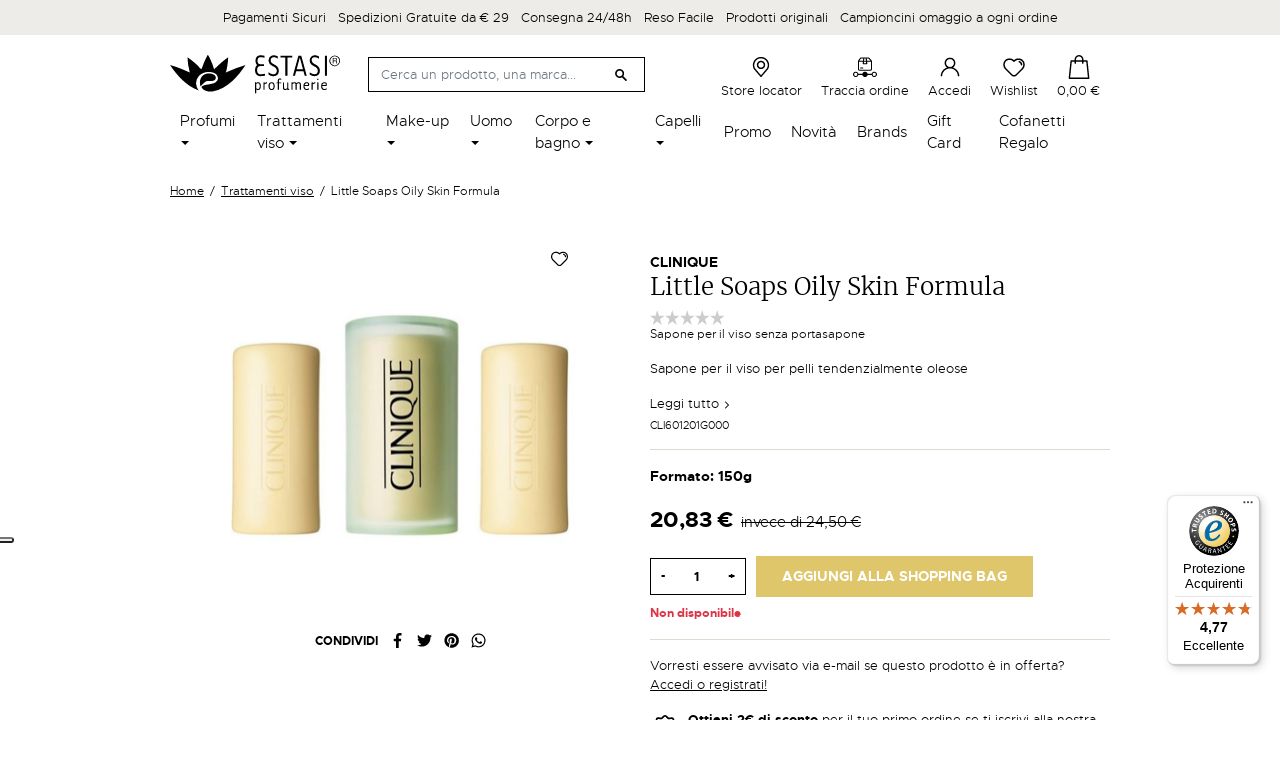

--- FILE ---
content_type: text/html; charset=utf-8
request_url: https://www.estasiprofumerie.it/it/trattamenti-viso/little-soaps-oily-skin-formula-1348.html
body_size: 35669
content:
<!doctype html>
<html lang="it">

  <head>
    
      
  <meta charset="utf-8">


  <meta http-equiv="x-ua-compatible" content="ie=edge">



        <title>Little Soaps Oily Skin Formula</title>
  
  
  

    <meta name="description" content="Sapone per il viso per pelli tendenzialmente oleose">
  <meta name="keywords" content="">
    <meta name="referrer" content="unsafe-url">
        
      <link rel="canonical" href="https://www.estasiprofumerie.it/it/trattamenti-viso/little-soaps-oily-skin-formula-1348.html">
    
                    <link rel="alternate" href="https://www.estasiprofumerie.it/it/trattamenti-viso/little-soaps-oily-skin-formula-1348.html" hreflang="it">
              <link rel="alternate" href="https://www.estasiprofumerie.it/en/trattamenti-viso/little-soaps-oily-skin-formula-1348.html" hreflang="en-us">
              
  <meta  content="Little Soaps Oily Skin Formula"/>
<meta  content="Sapone per il viso per pelli tendenzialmente oleose"/>
<meta  content="website"/>
<meta  content="https://www.estasiprofumerie.it/it/trattamenti-viso/little-soaps-oily-skin-formula-1348.html"/>
<meta  content="Estasi Profumerie"/>

  <meta  content="product"/>
            <meta  content="https://www.estasiprofumerie.it/99158-large_default/little-soaps-oily-skin-formula.jpg"/>
        <meta  content="800"/>
    <meta  content="800"/>

        <meta  content="20.83" />
    <meta  content="EUR" />
          <meta  content="24.5" />
            <meta  content="Clinique" />
    <meta  content="instock" />



    


  



    <link rel="preconnect" href="https://googletagmanager.com">
  <link rel="preconnect" href="https://www.googletagmanager.com">
  <link rel="preconnect" href="https://ssl.google-analytics.com">
  <link rel="preconnect" href="https://www.google-analytics.com">
  <link rel="preconnect" href="https://www.google.com">
  <link rel="preconnect" href="https://api.instagram.com">



  <meta name="viewport" content="width=device-width, initial-scale=1">



  <meta name="format-detection" content="telephone=no">



  <link rel="icon" type="image/vnd.microsoft.icon" href="https://www.estasiprofumerie.it/img/favicon.ico?1624980168">
  <link rel="shortcut icon" type="image/x-icon" href="https://www.estasiprofumerie.it/img/favicon.ico?1624980168">



    
      <script type="text/javascript">
      var _iub = _iub || [];
      _iub.csConfiguration = {"askConsentAtCookiePolicyUpdate":true,"cookiePolicyInOtherWindow":true,"floatingPreferencesButtonDisplay":"anchored-center-left","perPurposeConsent":true,"reloadOnConsent":true,"siteId":2052130,"cookiePolicyId":29173772,"lang":"it", "banner":{ "acceptButtonCaptionColor":"#FFFFFF","acceptButtonColor":"#0073CE","acceptButtonDisplay":true,"backgroundColor":"#FFFFFF","closeButtonRejects":true,"customizeButtonCaptionColor":"#4D4D4D","customizeButtonColor":"#DADADA","customizeButtonDisplay":true,"explicitWithdrawal":true,"listPurposes":true,"logo":null,"ownerName":"Estasi Profumerie","position":"float-bottom-center","prependOnBody":true,"rejectButtonCaptionColor":"#FFFFFF","rejectButtonColor":"#0073CE","rejectButtonDisplay":true,"showPurposesToggles":true,"showTotalNumberOfProviders":true,"textColor":"#000000" }};
      </script>
      <script type="text/javascript" src="//cdn.iubenda.com/cs/iubenda_cs.js" charset="UTF-8" async></script>
    
    


    <link rel="stylesheet" href="/modules/ps_checkout/views/css/payments.css?version=4.4.0" type="text/css" media="all">
  <link rel="stylesheet" href="https://www.estasiprofumerie.it/themes/estasiprofumerie/assets/cache/theme-7def17244.css" type="text/css" media="all">



    <script type="text/javascript" src="//maps.googleapis.com/maps/api/js?v=3&amp;key=AIzaSyBSJI56PGUrrAREdXQzLH9Jx_v75JLT2to&amp;callback=Function.prototype&amp;libraries=places" ></script>


  <script type="text/javascript">
        var ASPath = "\/modules\/pm_advancedsearch4\/";
        var ASSearchUrl = "https:\/\/www.estasiprofumerie.it\/it\/module\/pm_advancedsearch4\/advancedsearch4";
        var AboutTranslation = "Contact information";
        var AdvancedEmailGuardData = {"meta":{"isGDPREnabled":true,"isLegacyOPCEnabled":false,"isLegacyMAModuleEnabled":false,"validationError":null},"settings":{"recaptcha":{"type":"v3","key":"6LfwB50bAAAAAFF4CjNkIHeChvWJLuOrrY6NIp6w","forms":{"contact_us":{"size":"normal","align":"offset","offset":3},"register":{"size":"normal","align":"center","offset":1},"reset_password":{"size":"normal","align":"center","offset":1},"newsletter":{"size":"normal","align":"left","offset":1}},"language":"shop","theme":"light","position":"inline","hidden":true}},"context":{"ps":{"v17":true,"v17pc":true,"v17ch":true,"v16":false,"v161":false,"v15":false},"languageCode":"it","pageName":"product"},"trans":{"genericError":"Si \u00e8 verificato un errore, riprovare."}};
        var NoResultsFoundTranslation = "Nessun risultato trovato";
        var NotFoundTranslation = "not found";
        var ResultFoundTranslation = "risultato trovato";
        var ResultsFoundTranslation = "risultati trovati";
        var ajax_gc = "https:\/\/www.estasiprofumerie.it\/it\/process-giftcards?ajax=1";
        var all_rules_in_line = 0;
        var as4_orderBySalesAsc = "Sales: Lower first";
        var as4_orderBySalesDesc = "Sales: Highest first";
        var btGapTag = {"tagContent":{"tracking_type":{"label":"tracking_type","value":"view_item"},"content_type":{"label":"content_type","value":"'product'"},"contents":{"label":"contents","value":[{"item_id":1348,"item_name":"Little Soaps Oily Skin Formula","currency":"EUR","item_category":"Trattamenti viso","price":"20.82","item_brand":"Clinique"}]},"coupon_name":{"label":"coupon","value":"no_coupon"},"value":{"label":"value","value":20.82000000000000028421709430404007434844970703125},"currency":{"label":"currency","value":"EUR"}},"bAddToCartTrigger":"0","elementCategoryProduct":"li.product-miniature","elementRemoveCart":"a.remove-from-cart","elementShipping":"input[type=radio]","elementPayment":".ps-shown-by-js","elementlogin":"button#submit-login","elementsignup":"div.no-account","elementWishCat":"","elementWishProd":"","gaId":"G-MW35RLJGSQ","gaEnable":"1","bEnableUa":false,"sUAcode":"","ajaxUrl":"https:\/\/www.estasiprofumerie.it\/it\/module\/ganalyticspro\/ajax","token":"8288cc34ba8f780809aeb24f98cab9b7","bRefund":false,"bPartialRefund":false,"bUseConsent":false,"bConsentHtmlElement":"","iConsentConsentLvl":0};
        var btPixel = {"btnAddToCart":".add-to-cart","btnAddToWishlist":"a[id=\"wishlist_button_XX_DISABLED\"]","btnOrder":"button[name=\"confirm-addresses\"]","btnSub":".pm_subscription_display_product_buttons","tagContent":{"content_type":{"label":"content_type","value":"'product'"},"content_ids":{"label":"content_ids","value":"['IT1348']"},"value":{"label":"value","value":20.82000000000000028421709430404007434844970703125},"currency":{"label":"currency","value":"'EUR'"},"content_name":{"label":"content_name","value":"'Little Soaps Oily Skin Formula'"},"content_category":{"label":"content_category","value":"'Trattamenti viso'"}}};
        var ceFrontendConfig = {"isEditMode":"","stretchedSectionContainer":"","is_rtl":false};
        var controller = "product";
        var count_gift_when_all_rules_in_line = 1;
        var dariqueExclURLS = "module\/ps_shoppingcart\/ajax,cart?update";
        var dariqueGiftCountInRow = "4";
        var dariqueModuleLink = "https:\/\/www.estasiprofumerie.it\/it\/module\/darique\/account?action=reorder&id_order=";
        var dariqueOrderList = "";
        var dariquePath = "\/modules\/darique\/";
        var dateOptions = {"noCalendar":false,"minDate":"today","dateFormat":"Y-m-d","monthSelectorType":"static","locale":"it"};
        var defaultLat = 25.948969000000001727812559693120419979095458984375;
        var defaultLong = -80.226438999999999168721842579543590545654296875;
        var distance_unit = "km";
        var geoLocationEnabled = true;
        var get_directions = "Ottieni indicazioni";
        var giftType = "";
        var hasStoreIcon = false;
        var hiGiftWrappingProducts = [];
        var img_dir = "\/modules\/storecluster\/views\/img\/";
        var img_store_dir = "\/img\/st\/";
        var iqitfdc_from = 29;
        var is_opc_method = "false";
        var listOnlyVisibleStores = 0;
        var logo_store = "";
        var markers = [];
        var prestashop = {"cart":{"products":[],"totals":{"total":{"type":"total","label":"Totale","amount":0,"value":"0,00\u00a0\u20ac"},"total_including_tax":{"type":"total","label":"Totale (tasse incl.)","amount":0,"value":"0,00\u00a0\u20ac"},"total_excluding_tax":{"type":"total","label":"Totale (tasse escl.)","amount":0,"value":"0,00\u00a0\u20ac"}},"subtotals":{"products":{"type":"products","label":"Totale parziale","amount":0,"value":"0,00\u00a0\u20ac"},"discounts":null,"shipping":{"type":"shipping","label":"Spedizione","amount":0,"value":""},"tax":null},"products_count":0,"summary_string":"0 articoli","vouchers":{"allowed":1,"added":[]},"discounts":[],"minimalPurchase":0,"minimalPurchaseRequired":""},"currency":{"name":"Euro","iso_code":"EUR","iso_code_num":"978","sign":"\u20ac"},"customer":{"lastname":null,"firstname":null,"email":null,"birthday":null,"newsletter":null,"newsletter_date_add":null,"optin":null,"website":null,"company":null,"siret":null,"ape":null,"is_logged":false,"gender":{"type":null,"name":null},"addresses":[]},"language":{"name":"Italiano (Italian)","iso_code":"it","locale":"it-IT","language_code":"it","is_rtl":"0","date_format_lite":"d\/m\/Y","date_format_full":"d\/m\/Y H:i:s","id":1},"page":{"title":"","canonical":null,"meta":{"title":"Little Soaps Oily Skin Formula","description":"Sapone per il viso per pelli tendenzialmente oleose","keywords":"","robots":"index"},"page_name":"product","body_classes":{"lang-it":true,"lang-rtl":false,"country-IT":true,"currency-EUR":true,"layout-full-width":true,"page-product":true,"tax-display-enabled":true,"product-id-1348":true,"product-Little Soaps Oily Skin Formula":true,"product-id-category-20":true,"product-id-manufacturer-888":true,"product-id-supplier-0":true,"product-available-for-order":true},"admin_notifications":[]},"shop":{"name":"Estasi Profumerie","logo":"https:\/\/www.estasiprofumerie.it\/img\/estasi-profumerie-logo-1624979742.jpg","stores_icon":"https:\/\/www.estasiprofumerie.it\/img\/logo_stores.png","favicon":"https:\/\/www.estasiprofumerie.it\/img\/favicon.ico"},"urls":{"base_url":"https:\/\/www.estasiprofumerie.it\/","current_url":"https:\/\/www.estasiprofumerie.it\/it\/trattamenti-viso\/little-soaps-oily-skin-formula-1348.html","shop_domain_url":"https:\/\/www.estasiprofumerie.it","img_ps_url":"https:\/\/www.estasiprofumerie.it\/img\/","img_cat_url":"https:\/\/www.estasiprofumerie.it\/img\/c\/","img_lang_url":"https:\/\/www.estasiprofumerie.it\/img\/l\/","img_prod_url":"https:\/\/www.estasiprofumerie.it\/img\/p\/","img_manu_url":"https:\/\/www.estasiprofumerie.it\/img\/m\/","img_sup_url":"https:\/\/www.estasiprofumerie.it\/img\/su\/","img_ship_url":"https:\/\/www.estasiprofumerie.it\/img\/s\/","img_store_url":"https:\/\/www.estasiprofumerie.it\/img\/st\/","img_col_url":"https:\/\/www.estasiprofumerie.it\/img\/co\/","img_url":"https:\/\/www.estasiprofumerie.it\/themes\/estasiprofumerie\/assets\/img\/","css_url":"https:\/\/www.estasiprofumerie.it\/themes\/estasiprofumerie\/assets\/css\/","js_url":"https:\/\/www.estasiprofumerie.it\/themes\/estasiprofumerie\/assets\/js\/","pic_url":"https:\/\/www.estasiprofumerie.it\/upload\/","pages":{"address":"https:\/\/www.estasiprofumerie.it\/it\/indirizzo","addresses":"https:\/\/www.estasiprofumerie.it\/it\/indirizzi","authentication":"https:\/\/www.estasiprofumerie.it\/it\/login","cart":"https:\/\/www.estasiprofumerie.it\/it\/carrello","category":"https:\/\/www.estasiprofumerie.it\/it\/index.php?controller=category","cms":"https:\/\/www.estasiprofumerie.it\/it\/index.php?controller=cms","contact":"https:\/\/www.estasiprofumerie.it\/it\/contattaci","discount":"https:\/\/www.estasiprofumerie.it\/it\/buoni-sconto","guest_tracking":"https:\/\/www.estasiprofumerie.it\/it\/tracciatura-ospite","history":"https:\/\/www.estasiprofumerie.it\/it\/cronologia-ordini","identity":"https:\/\/www.estasiprofumerie.it\/it\/dati-personali","index":"https:\/\/www.estasiprofumerie.it\/it\/","my_account":"https:\/\/www.estasiprofumerie.it\/it\/account","order_confirmation":"https:\/\/www.estasiprofumerie.it\/it\/conferma-ordine","order_detail":"https:\/\/www.estasiprofumerie.it\/it\/index.php?controller=order-detail","order_follow":"https:\/\/www.estasiprofumerie.it\/it\/segui-ordine","order":"https:\/\/www.estasiprofumerie.it\/it\/ordine","order_return":"https:\/\/www.estasiprofumerie.it\/it\/index.php?controller=order-return","order_slip":"https:\/\/www.estasiprofumerie.it\/it\/buono-ordine","pagenotfound":"https:\/\/www.estasiprofumerie.it\/it\/pagina-non-trovata","password":"https:\/\/www.estasiprofumerie.it\/it\/recupero-password","pdf_invoice":"https:\/\/www.estasiprofumerie.it\/it\/index.php?controller=pdf-invoice","pdf_order_return":"https:\/\/www.estasiprofumerie.it\/it\/index.php?controller=pdf-order-return","pdf_order_slip":"https:\/\/www.estasiprofumerie.it\/it\/index.php?controller=pdf-order-slip","prices_drop":"https:\/\/www.estasiprofumerie.it\/it\/offerte","product":"https:\/\/www.estasiprofumerie.it\/it\/index.php?controller=product","search":"https:\/\/www.estasiprofumerie.it\/it\/ricerca","sitemap":"https:\/\/www.estasiprofumerie.it\/it\/mappa-del-sito","stores":"https:\/\/www.estasiprofumerie.it\/it\/negozi","supplier":"https:\/\/www.estasiprofumerie.it\/it\/fornitori","register":"https:\/\/www.estasiprofumerie.it\/it\/login?create_account=1","order_login":"https:\/\/www.estasiprofumerie.it\/it\/ordine?login=1"},"alternative_langs":{"it":"https:\/\/www.estasiprofumerie.it\/it\/trattamenti-viso\/little-soaps-oily-skin-formula-1348.html","en-us":"https:\/\/www.estasiprofumerie.it\/en\/trattamenti-viso\/little-soaps-oily-skin-formula-1348.html"},"theme_assets":"\/themes\/estasiprofumerie\/assets\/","actions":{"logout":"https:\/\/www.estasiprofumerie.it\/it\/?mylogout="},"no_picture_image":{"bySize":{"small_default":{"url":"https:\/\/www.estasiprofumerie.it\/img\/p\/it-default-small_default.jpg","width":98,"height":98},"cart_default":{"url":"https:\/\/www.estasiprofumerie.it\/img\/p\/it-default-cart_default.jpg","width":125,"height":125},"home_default":{"url":"https:\/\/www.estasiprofumerie.it\/img\/p\/it-default-home_default.jpg","width":216,"height":216},"pdt_360":{"url":"https:\/\/www.estasiprofumerie.it\/img\/p\/it-default-pdt_360.jpg","width":360,"height":360},"medium_default":{"url":"https:\/\/www.estasiprofumerie.it\/img\/p\/it-default-medium_default.jpg","width":476,"height":476},"pdt_520":{"url":"https:\/\/www.estasiprofumerie.it\/img\/p\/it-default-pdt_520.jpg","width":520,"height":520},"large_default":{"url":"https:\/\/www.estasiprofumerie.it\/img\/p\/it-default-large_default.jpg","width":800,"height":800}},"small":{"url":"https:\/\/www.estasiprofumerie.it\/img\/p\/it-default-small_default.jpg","width":98,"height":98},"medium":{"url":"https:\/\/www.estasiprofumerie.it\/img\/p\/it-default-pdt_360.jpg","width":360,"height":360},"large":{"url":"https:\/\/www.estasiprofumerie.it\/img\/p\/it-default-large_default.jpg","width":800,"height":800},"legend":""}},"configuration":{"display_taxes_label":true,"display_prices_tax_incl":true,"is_catalog":false,"show_prices":true,"opt_in":{"partner":false},"quantity_discount":{"type":"discount","label":"Sconto unit\u00e0"},"voucher_enabled":1,"return_enabled":0},"field_required":[],"breadcrumb":{"links":[{"title":"Home","url":"https:\/\/www.estasiprofumerie.it\/it\/"},{"title":"Trattamenti viso","url":"https:\/\/www.estasiprofumerie.it\/it\/trattamenti-viso\/"},{"title":"Little Soaps Oily Skin Formula","url":"https:\/\/www.estasiprofumerie.it\/it\/trattamenti-viso\/little-soaps-oily-skin-formula-1348.html"}],"count":3},"link":{"protocol_link":"https:\/\/","protocol_content":"https:\/\/"},"time":1769116479,"static_token":"8288cc34ba8f780809aeb24f98cab9b7","token":"48d7ffa0720dd3d80f62936a2a2add00","debug":false};
        var preview_label = "Template Preview";
        var ps_checkout3dsEnabled = true;
        var ps_checkoutApplePayUrl = "https:\/\/www.estasiprofumerie.it\/it\/module\/ps_checkout\/applepay";
        var ps_checkoutAutoRenderDisabled = false;
        var ps_checkoutCancelUrl = "https:\/\/www.estasiprofumerie.it\/it\/module\/ps_checkout\/cancel";
        var ps_checkoutCardBrands = ["MASTERCARD","VISA","AMEX"];
        var ps_checkoutCardFundingSourceImg = "\/modules\/ps_checkout\/views\/img\/payment-cards.png";
        var ps_checkoutCardLogos = {"AMEX":"\/modules\/ps_checkout\/views\/img\/amex.svg","CB_NATIONALE":"\/modules\/ps_checkout\/views\/img\/cb.svg","DINERS":"\/modules\/ps_checkout\/views\/img\/diners.svg","DISCOVER":"\/modules\/ps_checkout\/views\/img\/discover.svg","JCB":"\/modules\/ps_checkout\/views\/img\/jcb.svg","MAESTRO":"\/modules\/ps_checkout\/views\/img\/maestro.svg","MASTERCARD":"\/modules\/ps_checkout\/views\/img\/mastercard.svg","UNIONPAY":"\/modules\/ps_checkout\/views\/img\/unionpay.svg","VISA":"\/modules\/ps_checkout\/views\/img\/visa.svg"};
        var ps_checkoutCartProductCount = 0;
        var ps_checkoutCheckUrl = "https:\/\/www.estasiprofumerie.it\/it\/module\/ps_checkout\/check";
        var ps_checkoutCheckoutTranslations = {"checkout.go.back.link.title":"Torna al pagamento","checkout.go.back.label":"Processo di acquisto","checkout.card.payment":"Pagamento con carta","checkout.page.heading":"Riepilogo dell\u2019ordine","checkout.cart.empty":"Il tuo carrello \u00e8 vuoto.","checkout.page.subheading.card":"Carta","checkout.page.subheading.paypal":"PayPal","checkout.payment.by.card":"Hai scelto di pagare con una carta.","checkout.payment.by.paypal":"Hai scelto di pagare con PayPal.","checkout.order.summary":"Ecco un riepilogo del tuo ordine:","checkout.order.amount.total":"L\u2019importo totale del tuo ordine ammonta a","checkout.order.included.tax":"(IVA inclusa)","checkout.order.confirm.label":"Confermare l\u2019ordine facendo clic su \u201cConfermo l\u2019ordine\u201d","paypal.hosted-fields.label.card-name":"Nome del titolare","paypal.hosted-fields.placeholder.card-name":"Nome del titolare","paypal.hosted-fields.label.card-number":"Numero carta","paypal.hosted-fields.placeholder.card-number":"Numero carta","paypal.hosted-fields.label.expiration-date":"Data di scadenza","paypal.hosted-fields.placeholder.expiration-date":"MM\/YY","paypal.hosted-fields.label.cvv":"Cod. di sicurezza","paypal.hosted-fields.placeholder.cvv":"XXX","payment-method-logos.title":"Pagamenti sicuri al 100%.","express-button.cart.separator":"o","express-button.checkout.express-checkout":"Acquisto rapido","error.paypal-sdk":"No PayPal Javascript SDK Instance","error.google-pay-sdk":"No Google Pay Javascript SDK Instance","error.google-pay.transaction-info":"An error occurred fetching Google Pay transaction info","error.apple-pay-sdk":"No Apple Pay Javascript SDK Instance","error.apple-pay.payment-request":"An error occurred fetching Apple Pay payment request","checkout.payment.others.link.label":"Altri metodi di pagamento","checkout.payment.others.confirm.button.label":"Confermo l\u2019ordine","checkout.form.error.label":"Si \u00e8 verificato un errore durante il pagamento. Riprova o contatta il team di supporto.","loader-component.label.header":"Grazie per l\u2019acquisto!","loader-component.label.body":"Si prega di attendere durante l'elaborazione del tuo pagamento","loader-component.label.body.longer":"This is taking longer than expected. Please wait...","error.paypal-sdk.contingency.cancel":"Autenticazione del titolare della carta annullata. Si prega di scegliere un altro metodo di pagamento o riprovare.","error.paypal-sdk.contingency.error":"Si \u00e8 verificato un errore durante l'autenticazione del titolare della carta. Si prega di scegliere un altro metodo di pagamento o riprovare.","error.paypal-sdk.contingency.failure":"Autenticazione del titolare della carta fallita. Si prega di scegliere un altro metodo di pagamento o riprovare.","error.paypal-sdk.contingency.unknown":"L'identit\u00e0 del titolare della carta non pu\u00f2 essere verificata. Si prega di scegliere un altro metodo di pagamento o riprovare.","ok":"Ok","cancel":"Annulla","checkout.payment.token.delete.modal.header":"Delete this payment method?","checkout.payment.token.delete.modal.content":"The following payment method will be deleted from your account:","checkout.payment.token.delete.modal.confirm-button":"Delete payment method","checkout.payment.loader.processing-request":"Please wait, we are processing your request","APPLE_PAY_MERCHANT_SESSION_VALIDATION_ERROR":"Non possiamo elaborare il tuo pagamento Apple Pay al momento. Questo potrebbe essere dovuto a un problema di verifica della configurazione del pagamento per questo sito. Riprova pi\u00f9 tardi o scegli un altro metodo di pagamento.","APPROVE_APPLE_PAY_VALIDATION_ERROR":"Abbiamo riscontrato un problema durante l\u2019elaborazione del tuo pagamento Apple Pay. Verifica i dettagli del tuo ordine e riprova o utilizza un altro metodo di pagamento."};
        var ps_checkoutCheckoutUrl = "https:\/\/www.estasiprofumerie.it\/it\/ordine";
        var ps_checkoutConfirmUrl = "https:\/\/www.estasiprofumerie.it\/it\/conferma-ordine";
        var ps_checkoutCreateUrl = "https:\/\/www.estasiprofumerie.it\/it\/module\/ps_checkout\/create";
        var ps_checkoutCspNonce = "";
        var ps_checkoutCustomMarks = [];
        var ps_checkoutExpressCheckoutCartEnabled = false;
        var ps_checkoutExpressCheckoutOrderEnabled = false;
        var ps_checkoutExpressCheckoutProductEnabled = false;
        var ps_checkoutExpressCheckoutSelected = false;
        var ps_checkoutExpressCheckoutUrl = "https:\/\/www.estasiprofumerie.it\/it\/module\/ps_checkout\/ExpressCheckout";
        var ps_checkoutFundingSource = "paypal";
        var ps_checkoutFundingSourcesSorted = ["paylater","paypal"];
        var ps_checkoutGooglePayUrl = "https:\/\/www.estasiprofumerie.it\/it\/module\/ps_checkout\/googlepay";
        var ps_checkoutHostedFieldsContingencies = "SCA_WHEN_REQUIRED";
        var ps_checkoutHostedFieldsEnabled = false;
        var ps_checkoutHostedFieldsSelected = false;
        var ps_checkoutIconsPath = "\/modules\/ps_checkout\/views\/img\/icons\/";
        var ps_checkoutLanguageIsoCode = "it";
        var ps_checkoutLoaderImage = "\/modules\/ps_checkout\/views\/img\/loader.svg";
        var ps_checkoutPartnerAttributionId = "PrestaShop_Cart_PSXO_PSDownload";
        var ps_checkoutPayLaterCartPageButtonEnabled = false;
        var ps_checkoutPayLaterCategoryPageBannerEnabled = false;
        var ps_checkoutPayLaterHomePageBannerEnabled = false;
        var ps_checkoutPayLaterOrderPageBannerEnabled = false;
        var ps_checkoutPayLaterOrderPageButtonEnabled = false;
        var ps_checkoutPayLaterOrderPageMessageEnabled = false;
        var ps_checkoutPayLaterProductPageBannerEnabled = false;
        var ps_checkoutPayLaterProductPageButtonEnabled = false;
        var ps_checkoutPayLaterProductPageMessageEnabled = false;
        var ps_checkoutPayPalButtonConfiguration = null;
        var ps_checkoutPayPalEnvironment = "LIVE";
        var ps_checkoutPayPalOrderId = "";
        var ps_checkoutPayPalSdkConfig = {"clientId":"AXjYFXWyb4xJCErTUDiFkzL0Ulnn-bMm4fal4G-1nQXQ1ZQxp06fOuE7naKUXGkq2TZpYSiI9xXbs4eo","merchantId":"WB72HJ4J5YHZ4","currency":"EUR","intent":"capture","commit":"false","vault":"false","integrationDate":"2022-14-06","dataPartnerAttributionId":"PrestaShop_Cart_PSXO_PSDownload","dataCspNonce":"","dataEnable3ds":"true","disableFunding":"bancontact,blik,card,eps,giropay,ideal,mybank,p24","enableFunding":"paylater","components":"marks,funding-eligibility"};
        var ps_checkoutPayWithTranslations = {"paylater":"Paga a rate con PayPal Pay Later","paypal":"Paga con un conto PayPal"};
        var ps_checkoutPaymentMethodLogosTitleImg = "\/modules\/ps_checkout\/views\/img\/lock_checkout.svg";
        var ps_checkoutPaymentUrl = "https:\/\/www.estasiprofumerie.it\/it\/module\/ps_checkout\/payment";
        var ps_checkoutRenderPaymentMethodLogos = true;
        var ps_checkoutValidateUrl = "https:\/\/www.estasiprofumerie.it\/it\/module\/ps_checkout\/validate";
        var ps_checkoutVaultUrl = "https:\/\/www.estasiprofumerie.it\/it\/module\/ps_checkout\/vault";
        var ps_checkoutVersion = "4.4.0";
        var psemailsubscription_subscription = "https:\/\/www.estasiprofumerie.it\/it\/module\/ps_emailsubscription\/subscription";
        var psr_icon_color = "#F19D76";
        var required_label = "is required";
        var searchStoresUrl = "https:\/\/www.estasiprofumerie.it\/it\/module\/storecluster\/front?ajax=1&fc=module";
        var select_template_label = "Select a Template";
        var shop_id = 1;
        var showMapControls = false;
        var showZoomControls = true;
        var simpleView = true;
        var st_imgick_progressive_jpeg = true;
        var storeTagsImgDir = "\/img\/store_tags\/";
        var template_vars = {"{value}":"XXX","{shop_logo}":"","{gift_image}":"","{vcode}":"XXXXX-XXXXX","{giftcard_name}":"","{expire_date}":"X days","{shop_name}":"Estasi Profumerie","{shop_url}":"https:\/\/www.estasiprofumerie.it\/it\/","{sender}":"Your Name","{rec_name}":"","{message}":"","{quantity}":1};
        var trustedshopseasyintegration_css = "https:\/\/www.estasiprofumerie.it\/modules\/trustedshopseasyintegration\/views\/css\/front\/front.1.0.4.css";
        var assetsUrl = "/themes/estasiprofumerie/assets/";
    var lReadMore = "Leggi tutto";
    var lClose = "Chiudi";
  </script>



  <script type="text/javascript">
    var Days_text = 'Day(s)';
    var Hours_text = 'Hr(s)';
    var Mins_text = 'Min(s)';
    var Sec_text = 'Sec(s)';
</script>  <!-- START OF DOOFINDER SCRIPT -->
  <script type="text/javascript" defer="" src="https://eu1-search.doofinder.com/5/script/93cfafa2515d4c3984b8110e47a7af15.js"></script>
  <!-- END OF DOOFINDER SCRIPT -->
  <!-- TO REGISTER CLICKS -->
<script>
  var dfProductLinks = [];
  var dfLinks = Object.keys(dfProductLinks);
  var doofinderAppendAfterBanner = "none";
  var doofinderQuerySelector = "#search_query_top";
</script>  
  <!-- END OF TO REGISTER CLICKS -->
<!-- ProductVideo vars -->
<script type="text/javascript">
        var pv_force_thumb_size = 0;
        var pv_disable_autosize = 0;
        var pv_disable_replace = 0;
        var pv_disable_img_hide = 0;
        var pv_hide_image_container = 0;
        var pv_side_position = 4;
        var pv_thumb_add_width = 0;
        var pv_image_zindex = 999;
        var pv_load_delay = 0;
        var pv_deep_select = 0;
        var pv_thumb_dir = 0;
        var pv_default = 1;
        var pv_auto = 0;
        var pv_limit = 0;
        var pv_click_to_activate = 0;
        var pv_custom_img_slider_refresh = 0;
        var pv_custom_slider_sync = 0;
        var pv_rel = 0;
        var pv_cont = 1;
        var pv_info = 0;
        var pv_priv = 1;
        var pv_loop = 1;
        var pv_pos = 1;
        var pv_vim_portrait = 1;
        var PV_VIM_MUTED = 0;
        var pv_vim_loop = 1;
        var pv_vim_byline = 1;
        var pv_vim_badge = 1;
        var pv_vim_title = 1;
        var pv_vim_autoplay = 1;
        var pv_force_hide_preview = 0;
        var pv_force_button = 0;
        var pv_force_controls = 0;
        var pv_force_close = 0;
        var pv_no_padding = 0;
        var pv_fancy_link = 1;
            var pv_main_image = '';
        var pv_image_container = '';
        var pv_videoholder_placement = '';
        var pv_clt = 'li';
        var pv_custom_img_slider = '0';
        var pv_custom_img_slider_selector = '';
        var pv_custom_main_img_slider_selector = '';
        var pv_click_behaviour_type = 'mousedown';
        var pv_list_cust_holder = '';
        var pv_list_cust_button_holder = '';
        var pv_list_cust_button_insert = '1';
        var pv_list_cust_filter = '';
        var pv_list_cust_selector = '';
        var pv_vim_color = '#00adef';
        var pv_burl = '/';
            var pv_thumb_before = '';         var pv_thumb_after = '';         var pv_custom_main_img_slider_pre = '';         var pv_custom_main_img_slider_post = '';          
    var pv_video_list = false;
    
    </script>
<!-- Video Microdata Start -->
<!-- Video Microdata End --><script type="text/javascript">
    
    // Measure a view of product details. This example assumes the detail view occurs on pageload,
    // and also tracks a standard pageview of the details page.
    if (typeof (dataLayer) === 'undefined')
    var dataLayer = [];
    dataLayer.push({
        'event': 'view_item',
        'ecommerce': {
            'items': {
                'products': [{
                    'item_name': 'Little Soaps Oily Skin Formula',         // Name or ID is required.
                    'item_id': '1348',
                    'price': '17.069672',
                    'item_brand': 'Clinique',
                    'item_category': 'Trattamenti viso',
                                        'item.item_category2': 'Home',
                                        'item.item_category3': 'Struccare e detergere',
                                        'item.item_category4': 'Detergenti viso',
                                        'item_list_name': 'Trattamenti viso',
                    'item_list_id': '20',
                    'quantity': '1'
                }]
            }
        }
    });
    
</script>	<script async src="https://www.googletagmanager.com/gtag/js?id=G-MW35RLJGSQ"></script>
    <!-- Pixel Plus: Add missing OG microdata -->
                        <meta property="og:type" content="product.item"/>
                                <meta property="og:title" content="Little Soaps Oily Skin Formula"/>
                                <meta property="og:url" content="https://www.estasiprofumerie.it/it/trattamenti-viso/little-soaps-oily-skin-formula-1348.html"/>
                                <meta property="og:description" content="Sapone per il viso per pelli tendenzialmente oleose"/>
                                                <meta property="og:image" content="https://www.estasiprofumerie.it/99158-large_default/little-soaps-oily-skin-formula.jpg"/>
                                            <meta property="og:locale" content="it_IT"/>
                                <meta property="product:retailer_item_id" content="1348"/>
                                <meta property="product:item_group_id" content="IT1348"/>
                                <meta property="product:price:amount" content="24.5"/>
                                <meta property="product:price:currency" content="EUR"/>
                                <meta property="product:condition" content="new"/>
                                <meta property="product:availability" content="available for order"/>
                                <meta property="brand" content="Clinique"/>
                                <meta property="product:category" content="0"/>
                                <meta property="product:sale_price:amount" content="20.82"/>
                                <meta property="product:sale_price:currency" content="EUR"/>
                <!--  -->
    <!-- End Pixel Plus: Add missing OG microdata -->
<script type="text/javascript">
    var show_warning_info = "";
    var show_warning_text = "Non hai inserito i campi per fattura elettronica (codice PEC / SDI) per uno o più indirizzi salvati. Modifica i tuoi indirizzi e inserisci questi dati per poter ricevere la fattura elettronica dell'ordine.";
    var errorDni = "Il campo CF non è valido";
    var errorVat = "Il campo P.IVA non è valido";
    var sdiError = "Il campo SDI non è valido (7 caratteri alfanumerici)";
    var sdiErrorPA = "Il campo SDI non è valido (6 caratteri alfanumerici)"
</script>                      <script
                            src="https://integrations.etrusted.com/applications/widget.js/v2"
                            async=""
                            defer=""
                      ></script>
            <script type="text/javascript">
var _iub = _iub || [];
_iub.csConfiguration = {"askConsentAtCookiePolicyUpdate":true,"cookiePolicyInOtherWindow":true,"floatingPreferencesButtonDisplay":"anchored-center-left","perPurposeConsent":true,"reloadOnConsent":true,"siteId":2052130,"cookiePolicyId":29173772,"lang":"it","banner":{"acceptButtonCaptionColor":"#FFFFFF","acceptButtonColor":"#0073CE","acceptButtonDisplay":true,"backgroundColor":"#FFFFFF","closeButtonRejects":true,"customizeButtonCaptionColor":"#4D4D4D","customizeButtonColor":"#DADADA","customizeButtonDisplay":true,"explicitWithdrawal":true,"listPurposes":true,"logo":null,"ownerName":"Estasi Profumerie","position":"float-bottom-center","prependOnBody":true,"rejectButtonCaptionColor":"#FFFFFF","rejectButtonColor":"#0073CE","rejectButtonDisplay":true,"showPurposesToggles":true,"showTotalNumberOfProviders":true,"textColor":"#000000"}};
</script>
<script type="text/javascript" src="https://cs.iubenda.com/autoblocking/2052130.js" charset="UTF-8"></script>
<script type="text/javascript" src="//cdn.iubenda.com/cs/iubenda_cs.js" charset="UTF-8" async></script>
			<script type='text/javascript'>
				var iCallback = function(){};

				if('callback' in _iub.csConfiguration) {
					if('onConsentGiven' in _iub.csConfiguration.callback) iCallback = _iub.csConfiguration.callback.onConsentGiven;

					_iub.csConfiguration.callback.onConsentGiven = function() {
						iCallback();

						jQuery('noscript._no_script_iub').each(function (a, b) { var el = jQuery(b); el.after(el.html()); });
					};
				};
			</script><script>
    const wsWlProducts = "[]";
    const single_mode = "1";
    const advansedwishlist_ajax_controller_url = "https://www.estasiprofumerie.it/it/module/advansedwishlist/ajax";
    const idDefaultWishlist = "0";
    const added_to_wishlist = 'Il prodotto è stato aggiunto alla tua wishlist';
    const add_to_cart_btn = 'Aggiungi alla Shopping Bag';
    let added_to_wishlist_btn = '';
    let add_to_wishlist_btn = '';
        let wishlist_btn_icon = '<svg class="svgicon" aria-hidden="true"><use xlink:href="#icon-heart"></use></svg>';
    let wishlist_btn_icon_del = '<svg class="svgicon" aria-hidden="true"><use xlink:href="#icon-heart"></use></svg>';
    var ps_ws_version = 'ps17';
        var static_token = '8288cc34ba8f780809aeb24f98cab9b7';
    var baseDir = "https://www.estasiprofumerie.it/";    
    var isLogged = "";
</script><script type="text/javascript">
    
        var hiGiftWrapping = {
            psv : 1.7,
            id_cart : 0,
            hi_agw_front_controller_dir : 'https://www.estasiprofumerie.it/it/module/hiadvancedgiftwrapping/giftwrapping?content_only=1',
            controller_name : 'product',
            type : 'radio'
        }
    
</script>
<!-- Microdatos Organization -->
	
<script type="application/ld+json" id="adpmicrodatos-organization-ps17v2.2.17">
{
    "@context": "http://schema.org",
    "@type" : "Organization",
    "name" : "Estasi Profumerie",
    "url" : "https://www.estasiprofumerie.it/",
    "logo" : [
    	{

    	"@type" : "ImageObject",
    	"url" : "https://www.estasiprofumerie.it/img/estasi-profumerie-logo-1624979742.jpg"
    	}
    ],
    "email" : "ecommerce@estasiprofumerie.it"
			,"address": {
	    "@type": "PostalAddress",
	    "addressLocality": "Mignano Monte Lungo",
	    "postalCode": "81049",
	    "streetAddress": "Via Casilina, 63",
	    "addressRegion": "Caserta",
	    "addressCountry": "IT"
	}
			,"contactPoint" : [
		{
			"@type" : "ContactPoint",
	    	"telephone" : "3516107637",
	    	"contactType" : "customer service",
			"contactOption": "TollFree",
	    	"availableLanguage": [ 
	    			    				    				"Italiano (Italian)"
	    				    			    				    				,"English (English)"
	    				    			    	]
	    } 
	]
	}
</script>


<!-- Microdatos Webpage -->
	
<script type="application/ld+json" id="adpmicrodatos-webpage-ps17v2.2.17">
{
    "@context": "http://schema.org",
    "@type" : "WebPage",
    "isPartOf": [{
        "@type":"WebSite",
        "url":  "https://www.estasiprofumerie.it/it/",
        "name": "Estasi Profumerie"
    }],
    "name": "Little Soaps Oily Skin Formula",
    "url": "https://www.estasiprofumerie.it/it/trattamenti-viso/little-soaps-oily-skin-formula-1348.html"
}
</script>



<!-- Microdatos Breadcrumb -->
	<script type="application/ld+json" id="adpmicrodatos-breadcrumblist-ps17v2.2.17">
    {
        "itemListElement": [
            {
                "item": "https://www.estasiprofumerie.it/it/",
                "name": "Home",
                "position": 1,
                "@type": "ListItem"
            }, 
            {
                "item": "https://www.estasiprofumerie.it/it/trattamenti-viso/",
                "name": "Trattamenti viso",
                "position": 2,
                "@type": "ListItem"
            } 
        ],
        "@context": "https://schema.org/",
        "@type": "BreadcrumbList"
    }
</script>

<!-- Microdatos Producto -->
	<script type="application/ld+json" id="adpmicrodatos-product-ps17v2.2.17">
{
    "name": "Little Soaps Oily Skin Formula",
    "image": ["https:\/\/www.estasiprofumerie.it\/99158-large_default\/little-soaps-oily-skin-formula.jpg"],
    "url": "https://www.estasiprofumerie.it/it/trattamenti-viso/little-soaps-oily-skin-formula-1348.html",
    "productID": "1348",
    "gtin13": "020714001520",
    "category": "trattamenti-viso",
    "sku": "CLI601201G000",
    "brand": {
        "@type": "Thing",
        "name": "Clinique"
    },
    "description": "Sapone per il viso per pelli tendenzialmente oleose",
    "additionalProperty" : [
        {
            "@type": "PropertyValue",
            "name": "Genere",
            "value": "Unisex"
        }, 
        {
            "@type": "PropertyValue",
            "name": "Formato",
            "value": "150g"
        } 
    ],    "offers": {
        "availability": "https://schema.org/InStock",
 
        "price": "20.82",
        "priceCurrency": "EUR",
        "url": "https://www.estasiprofumerie.it/it/trattamenti-viso/little-soaps-oily-skin-formula-1348.html",
              "itemCondition": "https://schema.org/NewCondition",
                "seller":{
            "name": "Estasi Profumerie",
            "@type": "Organization"
        },
          "@type": "Offer"
  },    "@context": "https://schema.org/",
    "@type": "Product"
}
</script>





    
  </head>

  <body id="product" class="lang-it country-it currency-eur layout-full-width page-product tax-display-enabled product-id-1348 product-little-soaps-oily-skin-formula product-id-category-20 product-id-manufacturer-888 product-id-supplier-0 product-available-for-order elementor-page elementor-page-1348030101">

    
      <!--IUB-COOKIE-BLOCK-SKIP-START-->
<noscript>
    <iframe src="//www.googletagmanager.com/ns.html?id=GTM-5XXLF3Z"
            height="0" width="0" style="display:none;visibility:hidden"></iframe>
</noscript>
<script>
    
    (function (w, d, s, l, i) {
        w[l] = w[l] || [];
        w[l].push({'gtm.start': new Date().getTime(), event: 'gtm.js'});
        var f = d.getElementsByTagName(s)[0],
            j = d.createElement(s), dl = l != 'dataLayer' ? '&l=' + l : '';
        j.async = true;
        j.src =
            '//www.googletagmanager.com/gtm.js?id=' + i + dl;
        f.parentNode.insertBefore(j, f);
    })(window, document, 'script', 'dataLayer', 'GTM-5XXLF3Z');
</script>

<!-- End Google Tag Manager -->
<!--IUB-COOKIE-BLOCK-SKIP-END-->
    

    <main>
      
              

      <header id="header" class="l-header">
        
          
    




    <div class="header-nav py-2 bg-light text-center small hidden-sm-down">
        <div class="container">
            <div class="x-scroll">
                <ul class="list-inline m-0">
  <li class="list-inline-item">Pagamenti Sicuri</li>
  <li class="list-inline-item">Spedizioni Gratuite da € 29</li>
  <li class="list-inline-item">Consegna 24/48h</li>
  <li class="list-inline-item">Reso Facile </li>
  <li class="list-inline-item">Prodotti originali</li>
  <li class="list-inline-item">Campioncini omaggio a ogni ordine</li>
</ul>
                
            </div>
        </div>
    </div>



    <div class="container header-top">
        <div id="_mobile_main_nav"></div>
        <a href="https://www.estasiprofumerie.it/" class="header__logo">
            <img class="logo img-fluid" src="/themes/estasiprofumerie/assets/img/logo.svg" alt="Estasi Profumerie" loading="lazy" width="170" height="40">
        </a>
        <div class="header__search">
            <!-- Block search module TOP -->
<form method="get" action="//www.estasiprofumerie.it/it/ricerca" class="search-widget" data-search-widget data-search-controller-url="//www.estasiprofumerie.it/it/ricerca">
    <input type="hidden" name="controller" value="search">
    <div class="search-widget__group">
        <input class="form-control search-widget__input-right" type="text" name="s" value="" placeholder="Cerca un prodotto, una marca..." aria-label="Cerca">
        <button type="submit" class="search-widget__btn btn btn-link px-3">
            <svg class="svgicon" aria-hidden="true"><use xlink:href="#icon-magnifying-glass"></use></svg>
            <span class="d-none">Cerca</span>
        </button>
    </div>
</form>
<!-- /Block search module TOP -->

        </div>
        <div class="header__right d-flex align-items-md-center">
            <a href="https://www.estasiprofumerie.it/it/negozi" title="Store locator" class="header__rightitem store-locator-link">
                <svg class="svgicon" aria-hidden="true"><use xlink:href="#icon-map-pointer"></use></svg>
                <span>Store locator</span>
            </a>
            <a href="https://www.estasiprofumerie.it/it/tracciatura-ospite" title="I miei ordini" class="header__rightitem orders-link">
                <svg class="svgicon" aria-hidden="true"><use xlink:href="#icon-order-tracking"></use></svg>
                <span>Traccia ordine</span>
            </a>
            <div class="user-info">
      <a
            class="header__rightitem"
            href="https://www.estasiprofumerie.it/it/account"
            title="Accedi al tuo account cliente"
            rel="nofollow"
    >
      <svg class="svgicon" aria-hidden="true"><use xlink:href="#icon-user"></use></svg>
      <span class="user-info--label">Accedi</span>
    </a>
  </div><div id="block_wishlist_top">            <div class="wish_link header__rightitem">
            <a href="https://www.estasiprofumerie.it/it/account">
                <svg class="svgicon" aria-hidden="true"><use xlink:href="#icon-heart"></use></svg>
                                    Wishlist
                            </a>
        </div>
        </div><div>
    <div class="blockcart cart-preview inactive" data-refresh-url="//www.estasiprofumerie.it/it/module/ps_shoppingcart/ajax">
        <div class="shopping-cart header__rightitem">
                            <svg class="svgicon" aria-hidden="true"><use xlink:href="#icon-shopping-bag"></use></svg>
                <span class="sr-only">Shopping Bag</span>
                                <span>0,00 €</span>
                        </div>
                            </div>
</div>
<div class="bootstrap">
	</div>
        </div>
    </div>
    <div class="container">
        <div id="_desktop_main_nav" class="visible--desktop-header">
                <div class="ets_mm_megamenu 
         show_icon_in_mobile          
        transition_fade   
        transition_full 
         
        sticky_disabled 
         
        ets-dir-ltr        hook-default        single_layout         disable_sticky_mobile         "
        data-bggray="bg_gray"
        >
        <div class="ets_mm_megamenu_content">
            <div class="ets_mm_megamenu_content_content">
                <div class="ybc-menu-toggle ybc-menu-btn closed text-center">
                    <span class="ybc-menu-button-toggle_icon">
                        <svg class="svgicon" aria-hidden="true"><use xlink:href="#icon-menu"></use></svg>
                    </span>
                    <span class="text-uppercase font-weight-bold d-block">Menu</span>
                </div>
                    <ul class="mm_menus_ul  ">
        <li class="close_menu mb-2">
            Menu
            <span>&times; <span class="sr-only">Chiudi</span></span>
        </li>
        <li id="js-menu-links" class="visible--mobile-header"></li>
                    <li class="mm_menus_li mm_sub_align_full mm_has_sub"
                >
                <a                         href="https://www.estasiprofumerie.it/it/profumi/"
                        style="">
                    <span class="mm_menu_content_title">
                                                Profumi
                        <span class="mm_arrow"></span>                                            </span>
                </a>
                                                    <span class="arrow closed"></span>                                            <ul class="mm_columns_ul row"
                            style=" width:100%;">
                                                            <li class="mm_columns_li col-md-3  mm_has_sub">
                                                                            <ul class="mm_blocks_ul">
                                                                                            <li data-id-block="1" class="mm_blocks_li">
                                                        
    <div class="ets_mm_block mm_block_type_category ">
        <span class="h4" >I più acquistati</span>
        <div class="ets_mm_block_content">        
                                <ul class="ets_mm_categories">
                    <li >
                <a href="https://www.estasiprofumerie.it/it/brands/bvlgari/">Bvlgari</a>
                            </li>
                    <li >
                <a href="https://www.estasiprofumerie.it/it/brands/hugo-boss/">Hugo Boss</a>
                            </li>
                    <li >
                <a href="https://www.estasiprofumerie.it/it/brands/giorgio-armani/">Giorgio Armani</a>
                            </li>
                    <li >
                <a href="https://www.estasiprofumerie.it/it/brands/givenchy/">Givenchy</a>
                            </li>
                    <li >
                <a href="https://www.estasiprofumerie.it/it/brands/versace/">Versace</a>
                            </li>
            </ul>
                    </div>
    </div>
    <div class="clearfix"></div>

                                                </li>
                                                                                    </ul>
                                                                    </li>
                                                            <li class="mm_columns_li col-md-3  mm_has_sub">
                                                                            <ul class="mm_blocks_ul">
                                                                                            <li data-id-block="4" class="mm_blocks_li">
                                                        
    <div class="ets_mm_block mm_block_type_category ">
        <span class="h4" ><a href="http://www.estasiprofumerie.it/it/profumi/profumi-donna/" >Profumi donna</a></span>
        <div class="ets_mm_block_content">        
                                <ul class="ets_mm_categories">
                    <li >
                <a href="https://www.estasiprofumerie.it/it/profumi/profumi-donna/eau-de-toilette/">Eau de toilette</a>
                            </li>
                    <li >
                <a href="https://www.estasiprofumerie.it/it/profumi/profumi-donna/eau-de-parfum/">Eau de parfum</a>
                            </li>
                    <li >
                <a href="https://www.estasiprofumerie.it/it/profumi/profumi-donna/acqua-di-colonia/">Acqua di colonia</a>
                            </li>
                    <li >
                <a href="https://www.estasiprofumerie.it/it/profumi/profumi-donna/profumi-capelli/">Profumi capelli</a>
                            </li>
                    <li >
                <a href="https://www.estasiprofumerie.it/it/profumi/profumi-donna/linea-bagno/">Linea bagno</a>
                            </li>
            </ul>
                    </div>
    </div>
    <div class="clearfix"></div>

                                                </li>
                                                                                    </ul>
                                                                    </li>
                                                            <li class="mm_columns_li col-md-3  mm_has_sub">
                                                                            <ul class="mm_blocks_ul">
                                                                                            <li data-id-block="5" class="mm_blocks_li">
                                                        
    <div class="ets_mm_block mm_block_type_category ">
        <span class="h4" ><a href="http://www.estasiprofumerie.it/it/profumi/profumi-uomo/" >Profumi uomo</a></span>
        <div class="ets_mm_block_content">        
                                <ul class="ets_mm_categories">
                    <li >
                <a href="https://www.estasiprofumerie.it/it/profumi/profumi-uomo/eau-de-toilette/">Eau de toilette</a>
                            </li>
                    <li >
                <a href="https://www.estasiprofumerie.it/it/profumi/profumi-uomo/eau-de-parfum-/">Eau de parfum</a>
                            </li>
                    <li >
                <a href="https://www.estasiprofumerie.it/it/profumi/profumi-uomo/acqua-di-colonia/">Acqua di colonia</a>
                            </li>
                    <li >
                <a href="https://www.estasiprofumerie.it/it/profumi/profumi-uomo/linea-bagno/">Linea bagno</a>
                            </li>
            </ul>
                    </div>
    </div>
    <div class="clearfix"></div>

                                                </li>
                                                                                    </ul>
                                                                    </li>
                                                            <li class="mm_columns_li col-md-3  mm_has_sub">
                                                                            <ul class="mm_blocks_ul">
                                                                                            <li data-id-block="7" class="mm_blocks_li">
                                                        
    <div class="ets_mm_block mm_block_type_category ">
        <span class="h4" ><a href="http://www.estasiprofumerie.it/it/profumi/profumi-unisex/" >Profumi unisex</a></span>
        <div class="ets_mm_block_content">        
                                <ul class="ets_mm_categories">
                    <li >
                <a href="https://www.estasiprofumerie.it/it/profumi/profumi-unisex/">Profumi unisex</a>
                            </li>
            </ul>
                    </div>
    </div>
    <div class="clearfix"></div>

                                                </li>
                                                                                            <li data-id-block="2" class="mm_blocks_li">
                                                        
    <div class="ets_mm_block mm_block_type_category ">
        <span class="h4" >Cofanetti</span>
        <div class="ets_mm_block_content">        
                                <ul class="ets_mm_categories">
                    <li >
                <a href="https://www.estasiprofumerie.it/it/profumi/cofanetti/">Cofanetti</a>
                            </li>
            </ul>
                    </div>
    </div>
    <div class="clearfix"></div>

                                                </li>
                                                                                            <li data-id-block="73" class="mm_blocks_li">
                                                        
    <div class="ets_mm_block mm_block_type_category ">
        <span class="h4" >Vintage</span>
        <div class="ets_mm_block_content">        
                                <ul class="ets_mm_categories">
                    <li >
                <a href="https://www.estasiprofumerie.it/it/profumi/profumi-vintage/">Profumi vintage</a>
                            </li>
            </ul>
                    </div>
    </div>
    <div class="clearfix"></div>

                                                </li>
                                                                                    </ul>
                                                                    </li>
                                                            <li class="mm_columns_li col-md-4  mm_has_sub">
                                                                            <ul class="mm_blocks_ul">
                                                                                            <li data-id-block="74" class="mm_blocks_li">
                                                        
    <div class="ets_mm_block mm_block_type_product ">
        <span class="h4" >Per Lei</span>
        <div class="ets_mm_block_content">        
                                <div class="row">
	        <article class="product-miniature js-product-miniature" data-id-product="14921" data-id-product-attribute="22813">
            <div class="card card-product">
              <div class="card-img-top product__card-img">
                
                  <a href="https://www.estasiprofumerie.it/it/profumi/l-interdit-parfum-14921.html#/387-formato-50ml" class="thumbnail product-thumbnail rc ratio1_1">
                                            <img
                           data-src="https://www.estasiprofumerie.it/154129-home_default/l-interdit-parfum.jpg"
                           alt="L&#039;Interdit Parfum"
                           data-full-size-image-url = "https://www.estasiprofumerie.it/154129-home_default/l-interdit-parfum.jpg"
                           class="lazyload"
                      />
                  </a>
                
              </div>
                            <div class="card-body">
                <div class="mm-product-description">
                    <div>
                                            <p class="small m-0">
                            Givenchy
                        </p>
                                      
                    <p class="product-title mb-1">
                        <a href="https://www.estasiprofumerie.it/it/profumi/l-interdit-parfum-14921.html#/387-formato-50ml">
                            L&#039;Interdit Parfum
                        </a>
                                            </p>
                  
                                            <p class="product-typology mb-2">Eau de Parfum</p>
                                                            </div>
                                                      
                                          <div class="product-price-and-shipping">
                        <div class="addifyadvanceqty" id="addifyadvanceqty-14921"  changeqtybox="no" qtytype="" 
     currentproid="14921" 
      >
<div class="addifyadvancereplacebox"style="display: none !important;" >
        <select type="number" name="qty" readonly="" class="form-control form-control-select" id="quantity_wanted_addify" style="display: block !important; width: 4rem;">
            <option value=""></option>
        </select>
    </div>
    <ul class="ps-alert-error  addifyadvanceqty_error_msg_max" style="display: none;"><li class="item">
        <i>
            <svg viewBox="0 0 24 24">
                <path fill="#fff" d="M11,15H13V17H11V15M11,7H13V13H11V7M12,2C6.47,2 2,6.5 2,12A10,10 0 0,0 12,22A10,10 0 0,0 22,12A10,10 0 0,0 12,2M12,20A8,8 0 0,1 4,12A8,8 0 0,1 12,4A8,8 0 0,1 20,12A8,8 0 0,1 12,20Z"></path>
            </svg>
        </i>
        You reached Maximun quantity
    </li></ul>
     <ul class="ps-alert-error  addifyadvanceqty_error_msg_min" style="display: none;"><li class="item">
        <i>
            <svg viewBox="0 0 24 24">
                <path fill="#fff" d="M11,15H13V17H11V15M11,7H13V13H11V7M12,2C6.47,2 2,6.5 2,12A10,10 0 0,0 12,22A10,10 0 0,0 22,12A10,10 0 0,0 12,2M12,20A8,8 0 0,1 4,12A8,8 0 0,1 12,4A8,8 0 0,1 20,12A8,8 0 0,1 12,20Z"></path>
            </svg>
        </i>
        You reached Minimum quantity
    </li></ul>
</div>



                        <span  class="price current-price-discount">102,88 €</span>
                                                  
                           <span class="regular-price nowrap">invece di 128,60 €</span>
                                                                          

                        
                      </div>
                                      
                                  </div>
              </div>
                                                
            </div>
        </article>
        </div>
                    </div>
    </div>
    <div class="clearfix"></div>

                                                </li>
                                                                                    </ul>
                                                                    </li>
                                                            <li class="mm_columns_li col-md-4  mm_has_sub">
                                                                            <ul class="mm_blocks_ul">
                                                                                            <li data-id-block="58" class="mm_blocks_li">
                                                        
    <div class="ets_mm_block mm_block_type_product ">
        <span class="h4" >Per Lui</span>
        <div class="ets_mm_block_content">        
                                <div class="row">
	        <article class="product-miniature js-product-miniature" data-id-product="12080" data-id-product-attribute="19190">
            <div class="card card-product">
              <div class="card-img-top product__card-img">
                
                  <a href="https://www.estasiprofumerie.it/it/profumi/myslf-12080.html" class="thumbnail product-thumbnail rc ratio1_1">
                                            <img
                           data-src="https://www.estasiprofumerie.it/136517-home_default/myslf.jpg"
                           alt="MYSLF"
                           data-full-size-image-url = "https://www.estasiprofumerie.it/136517-home_default/myslf.jpg"
                           class="lazyload"
                      />
                  </a>
                
              </div>
                            <div class="card-body">
                <div class="mm-product-description">
                    <div>
                                            <p class="small m-0">
                            Yves Saint Laurent
                        </p>
                                      
                    <p class="product-title mb-1">
                        <a href="https://www.estasiprofumerie.it/it/profumi/myslf-12080.html">
                            MYSLF
                        </a>
                                            </p>
                  
                                            <p class="product-typology mb-2">Eau de Parfum</p>
                                                            </div>
                                                      
                                          <div class="product-price-and-shipping">
                        
                        <span  class="price current-price-discount">87,96 €</span>
                                                  
                           <span class="regular-price nowrap">invece di 109,95 €</span>
                                                                          

                        
                      </div>
                                      
                                  </div>
              </div>
                                                
            </div>
        </article>
        </div>
                    </div>
    </div>
    <div class="clearfix"></div>

                                                </li>
                                                                                    </ul>
                                                                    </li>
                                                            <li class="mm_columns_li col-md-4  mm_has_sub">
                                                                            <ul class="mm_blocks_ul">
                                                                                            <li data-id-block="59" class="mm_blocks_li">
                                                        
    <div class="ets_mm_block mm_block_type_product ">
        <span class="h4" >Novità</span>
        <div class="ets_mm_block_content">        
                                <div class="row">
	        <article class="product-miniature js-product-miniature" data-id-product="12173" data-id-product-attribute="19264">
            <div class="card card-product">
              <div class="card-img-top product__card-img">
                
                  <a href="https://www.estasiprofumerie.it/it/profumi/fame-parfum-12173.html#/387-formato-50ml" class="thumbnail product-thumbnail rc ratio1_1">
                                            <img
                           data-src="https://www.estasiprofumerie.it/137032-home_default/fame-parfum.jpg"
                           alt="Fame Parfum"
                           data-full-size-image-url = "https://www.estasiprofumerie.it/137032-home_default/fame-parfum.jpg"
                           class="lazyload"
                      />
                  </a>
                
              </div>
                            <div class="card-body">
                <div class="mm-product-description">
                    <div>
                                            <p class="small m-0">
                            Rabanne
                        </p>
                                      
                    <p class="product-title mb-1">
                        <a href="https://www.estasiprofumerie.it/it/profumi/fame-parfum-12173.html#/387-formato-50ml">
                            Fame Parfum
                        </a>
                                            </p>
                  
                                            <p class="product-typology mb-2">Parfum</p>
                                                            </div>
                                                      
                                          <div class="product-price-and-shipping">
                        
                        <span  class="price current-price-discount">99,84 €</span>
                                                  
                           <span class="regular-price nowrap">invece di 121,75 €</span>
                                                                          

                        
                      </div>
                                      
                                  </div>
              </div>
                                                
            </div>
        </article>
        </div>
                    </div>
    </div>
    <div class="clearfix"></div>

                                                </li>
                                                                                    </ul>
                                                                    </li>
                                                    </ul>
                                                </li>
                    <li class="mm_menus_li mm_sub_align_full mm_has_sub"
                >
                <a                         href="https://www.estasiprofumerie.it/it/trattamenti-viso/"
                        style="">
                    <span class="mm_menu_content_title">
                                                Trattamenti viso
                        <span class="mm_arrow"></span>                                            </span>
                </a>
                                                    <span class="arrow closed"></span>                                            <ul class="mm_columns_ul row"
                            style=" width:100%;">
                                                            <li class="mm_columns_li col-md-3  mm_has_sub">
                                                                            <ul class="mm_blocks_ul">
                                                                                            <li data-id-block="8" class="mm_blocks_li">
                                                        
    <div class="ets_mm_block mm_block_type_category ">
        <span class="h4" ><a href="http://www.estasiprofumerie.it/it/trattamenti-viso/maschere-viso/" >Maschere viso</a></span>
        <div class="ets_mm_block_content">        
                                <ul class="ets_mm_categories">
                    <li >
                <a href="https://www.estasiprofumerie.it/it/trattamenti-viso/maschere-viso/maschere-in-tessuto/">Maschere in tessuto</a>
                            </li>
                    <li >
                <a href="https://www.estasiprofumerie.it/it/trattamenti-viso/maschere-viso/maschere-in-crema/">Maschere in crema</a>
                            </li>
            </ul>
                    </div>
    </div>
    <div class="clearfix"></div>

                                                </li>
                                                                                            <li data-id-block="9" class="mm_blocks_li">
                                                        
    <div class="ets_mm_block mm_block_type_category ">
        <span class="h4" ><a href="http://www.estasiprofumerie.it/it/trattamenti-viso/tipi-di-trattamento/" >Tipi di trattamento</a></span>
        <div class="ets_mm_block_content">        
                                <ul class="ets_mm_categories">
                    <li >
                <a href="https://www.estasiprofumerie.it/it/trattamenti-viso/tipi-di-trattamento/gommage-e-peeling/">Gommage e peeling</a>
                            </li>
                    <li >
                <a href="https://www.estasiprofumerie.it/it/trattamenti-viso/tipi-di-trattamento/trattamenti-giorno/">Trattamenti giorno</a>
                            </li>
                    <li >
                <a href="https://www.estasiprofumerie.it/it/trattamenti-viso/tipi-di-trattamento/trattamenti-notte/">Trattamenti notte</a>
                            </li>
                    <li >
                <a href="https://www.estasiprofumerie.it/it/trattamenti-viso/tipi-di-trattamento/siero/">Siero</a>
                            </li>
                    <li >
                <a href="https://www.estasiprofumerie.it/it/trattamenti-viso/tipi-di-trattamento/trattamenti-labbra/">Trattamenti labbra</a>
                            </li>
                    <li >
                <a href="https://www.estasiprofumerie.it/it/trattamenti-viso/tipi-di-trattamento/trattamenti-occhi/">Trattamenti occhi</a>
                            </li>
            </ul>
                    </div>
    </div>
    <div class="clearfix"></div>

                                                </li>
                                                                                    </ul>
                                                                    </li>
                                                            <li class="mm_columns_li col-md-3  mm_has_sub">
                                                                            <ul class="mm_blocks_ul">
                                                                                            <li data-id-block="11" class="mm_blocks_li">
                                                        
    <div class="ets_mm_block mm_block_type_category ">
        <span class="h4" ><a href="http://www.estasiprofumerie.it/it/trattamenti-viso/trattamenti-specifici/" >Trattamenti specifici</a></span>
        <div class="ets_mm_block_content">        
                                <ul class="ets_mm_categories">
                    <li >
                <a href="https://www.estasiprofumerie.it/it/trattamenti-viso/trattamenti-specifici/trattamenti-idratanti-e-nutrienti/">Trattamenti idratanti e nutrienti</a>
                            </li>
                    <li >
                <a href="https://www.estasiprofumerie.it/it/trattamenti-viso/trattamenti-specifici/trattamenti-antirughe-e-anti-eta/">Trattamenti antirughe e anti-età</a>
                            </li>
                    <li >
                <a href="https://www.estasiprofumerie.it/it/trattamenti-viso/trattamenti-specifici/trattamenti-rassodanti-e-effetto-lifting/">Trattamenti rassodanti e effetto lifting</a>
                            </li>
                    <li >
                <a href="https://www.estasiprofumerie.it/it/trattamenti-viso/trattamenti-specifici/trattamenti-purificanti-e-opacizzanti/">Trattamenti purificanti e opacizzanti</a>
                            </li>
                    <li >
                <a href="https://www.estasiprofumerie.it/it/trattamenti-viso/trattamenti-specifici/anti-imperfezioni/">Anti-imperfezioni</a>
                            </li>
                    <li >
                <a href="https://www.estasiprofumerie.it/it/trattamenti-viso/trattamenti-specifici/anti-irritazioni/">Anti-irritazioni</a>
                            </li>
                    <li >
                <a href="https://www.estasiprofumerie.it/it/trattamenti-viso/trattamenti-specifici/anti-rossori-/">Anti-rossori</a>
                            </li>
                    <li >
                <a href="https://www.estasiprofumerie.it/it/trattamenti-viso/trattamenti-specifici/anti-couperose/">Anti-couperose</a>
                            </li>
            </ul>
                    </div>
    </div>
    <div class="clearfix"></div>

                                                </li>
                                                                                    </ul>
                                                                    </li>
                                                            <li class="mm_columns_li col-md-3  mm_has_sub">
                                                                            <ul class="mm_blocks_ul">
                                                                                            <li data-id-block="10" class="mm_blocks_li">
                                                        
    <div class="ets_mm_block mm_block_type_category ">
        <span class="h4" ><a href="http://www.estasiprofumerie.it/it/trattamenti-viso/struccare-e-detergere/" >Struccare e detergere</a></span>
        <div class="ets_mm_block_content">        
                                <ul class="ets_mm_categories">
                    <li >
                <a href="https://www.estasiprofumerie.it/it/trattamenti-viso/struccare-e-detergere/struccanti-occhi-/">Struccanti occhi</a>
                            </li>
                    <li >
                <a href="https://www.estasiprofumerie.it/it/trattamenti-viso/struccare-e-detergere/acque-micellari/">Acque micellari</a>
                            </li>
                    <li >
                <a href="https://www.estasiprofumerie.it/it/trattamenti-viso/struccare-e-detergere/salviette-struccanti/">Salviette struccanti</a>
                            </li>
                    <li >
                <a href="https://www.estasiprofumerie.it/it/trattamenti-viso/struccare-e-detergere/detergenti-viso/">Detergenti viso</a>
                            </li>
                    <li >
                <a href="https://www.estasiprofumerie.it/it/trattamenti-viso/struccare-e-detergere/accessori-detergenza/">Accessori detergenza</a>
                            </li>
                    <li >
                <a href="https://www.estasiprofumerie.it/it/trattamenti-viso/struccare-e-detergere/tonici/">Tonici</a>
                            </li>
            </ul>
                    </div>
    </div>
    <div class="clearfix"></div>

                                                </li>
                                                                                    </ul>
                                                                    </li>
                                                            <li class="mm_columns_li col-md-3  mm_has_sub">
                                                                            <ul class="mm_blocks_ul">
                                                                                            <li data-id-block="44" class="mm_blocks_li">
                                                        
    <div class="ets_mm_block mm_block_type_category ">
        <span class="h4" >Accessori</span>
        <div class="ets_mm_block_content">        
                                <ul class="ets_mm_categories">
                    <li >
                <a href="https://www.estasiprofumerie.it/it/trattamenti-viso/accessori-viso/">Accessori viso</a>
                            </li>
            </ul>
                    </div>
    </div>
    <div class="clearfix"></div>

                                                </li>
                                                                                            <li data-id-block="43" class="mm_blocks_li">
                                                        
    <div class="ets_mm_block mm_block_type_category ">
        <span class="h4" >Solari</span>
        <div class="ets_mm_block_content">        
                                <ul class="ets_mm_categories">
                    <li >
                <a href="https://www.estasiprofumerie.it/it/trattamenti-viso/solari/">Solari</a>
                            </li>
            </ul>
                    </div>
    </div>
    <div class="clearfix"></div>

                                                </li>
                                                                                            <li data-id-block="45" class="mm_blocks_li">
                                                        
    <div class="ets_mm_block mm_block_type_category ">
        <span class="h4" >Cofanetti</span>
        <div class="ets_mm_block_content">        
                                <ul class="ets_mm_categories">
                    <li >
                <a href="https://www.estasiprofumerie.it/it/trattamenti-viso/cofanetti-trattamento-viso/">Cofanetti trattamento viso</a>
                            </li>
            </ul>
                    </div>
    </div>
    <div class="clearfix"></div>

                                                </li>
                                                                                    </ul>
                                                                    </li>
                                                            <li class="mm_columns_li col-md-4  mm_has_sub">
                                                                            <ul class="mm_blocks_ul">
                                                                                            <li data-id-block="76" class="mm_blocks_li">
                                                        
    <div class="ets_mm_block mm_block_type_product ">
        <span class="h4" >L&#039;ESTATE CONTINUA</span>
        <div class="ets_mm_block_content">        
                                <div class="row">
	        <article class="product-miniature js-product-miniature" data-id-product="10129" data-id-product-attribute="0">
            <div class="card card-product">
              <div class="card-img-top product__card-img">
                
                  <a href="https://www.estasiprofumerie.it/it/trattamenti-viso/gocce-magiche-viso-10129.html" class="thumbnail product-thumbnail rc ratio1_1">
                                            <img
                           data-src="https://www.estasiprofumerie.it/126742-home_default/gocce-magiche-viso.jpg"
                           alt="Gocce Magiche Viso"
                           data-full-size-image-url = "https://www.estasiprofumerie.it/126742-home_default/gocce-magiche-viso.jpg"
                           class="lazyload"
                      />
                  </a>
                
              </div>
                            <div class="card-body">
                <div class="mm-product-description">
                    <div>
                                            <p class="small m-0">
                            Collistar
                        </p>
                                      
                    <p class="product-title mb-1">
                        <a href="https://www.estasiprofumerie.it/it/trattamenti-viso/gocce-magiche-viso-10129.html">
                            Gocce Magiche Viso
                        </a>
                                            </p>
                  
                                            <p class="product-typology mb-2">Autoabbronzante viso</p>
                                                            </div>
                                                      
                                          <div class="product-price-and-shipping">
                        
                        <span  class="price current-price-discount">33,60 €</span>
                                                  
                           <span class="regular-price nowrap">invece di 42,00 €</span>
                                                                          

                        
                      </div>
                                      
                                  </div>
              </div>
                                                
            </div>
        </article>
        </div>
                    </div>
    </div>
    <div class="clearfix"></div>

                                                </li>
                                                                                    </ul>
                                                                    </li>
                                                            <li class="mm_columns_li col-md-4  mm_has_sub">
                                                                            <ul class="mm_blocks_ul">
                                                                                            <li data-id-block="75" class="mm_blocks_li">
                                                        
    <div class="ets_mm_block mm_block_type_product ">
        <span class="h4" >NOVITÀ</span>
        <div class="ets_mm_block_content">        
                                <div class="row">
	        <article class="product-miniature js-product-miniature" data-id-product="4859" data-id-product-attribute="0">
            <div class="card card-product">
              <div class="card-img-top product__card-img">
                
                  <a href="https://www.estasiprofumerie.it/it/trattamenti-viso/benefiance-wrinkle-smoothing-eye-cream-4859.html" class="thumbnail product-thumbnail rc ratio1_1">
                                            <img
                           data-src="https://www.estasiprofumerie.it/109380-home_default/benefiance-wrinkle-smoothing-eye-cream.jpg"
                           alt="Benefiance Wrinkle Smoothing Eye Cream"
                           data-full-size-image-url = "https://www.estasiprofumerie.it/109380-home_default/benefiance-wrinkle-smoothing-eye-cream.jpg"
                           class="lazyload"
                      />
                  </a>
                
              </div>
                            <div class="card-body">
                <div class="mm-product-description">
                    <div>
                                            <p class="small m-0">
                            Shiseido
                        </p>
                                      
                    <p class="product-title mb-1">
                        <a href="https://www.estasiprofumerie.it/it/trattamenti-viso/benefiance-wrinkle-smoothing-eye-cream-4859.html">
                            Benefiance Wrinkle Smoothing Eye Cream
                        </a>
                                            </p>
                  
                                            <p class="product-typology mb-2">Crema Contorno Occhi Anti-età</p>
                                                            </div>
                                                      
                                          <div class="product-price-and-shipping">
                        
                        <span  class="price current-price-discount">67,20 €</span>
                                                  
                           <span class="regular-price nowrap">invece di 84,00 €</span>
                                                                          

                        
                      </div>
                                      
                                  </div>
              </div>
                                                
            </div>
        </article>
        </div>
                    </div>
    </div>
    <div class="clearfix"></div>

                                                </li>
                                                                                    </ul>
                                                                    </li>
                                                            <li class="mm_columns_li col-md-4  mm_has_sub">
                                                                            <ul class="mm_blocks_ul">
                                                                                            <li data-id-block="77" class="mm_blocks_li">
                                                        
    <div class="ets_mm_block mm_block_type_product ">
        <span class="h4" >PELLE PIÙ GIOVANE</span>
        <div class="ets_mm_block_content">        
                                <div class="row">
	        <article class="product-miniature js-product-miniature" data-id-product="14446" data-id-product-attribute="22248">
            <div class="card card-product">
              <div class="card-img-top product__card-img">
                
                  <a href="https://www.estasiprofumerie.it/it/trattamenti-viso/ultimune-power-infusing-serum-14446.html" class="thumbnail product-thumbnail rc ratio1_1">
                                            <img
                           data-src="https://www.estasiprofumerie.it/149951-home_default/ultimune-power-infusing-serum.jpg"
                           alt="Ultimune Power Infusing Serum"
                           data-full-size-image-url = "https://www.estasiprofumerie.it/149951-home_default/ultimune-power-infusing-serum.jpg"
                           class="lazyload"
                      />
                  </a>
                
              </div>
                            <div class="card-body">
                <div class="mm-product-description">
                    <div>
                                            <p class="small m-0">
                            Shiseido
                        </p>
                                      
                    <p class="product-title mb-1">
                        <a href="https://www.estasiprofumerie.it/it/trattamenti-viso/ultimune-power-infusing-serum-14446.html">
                            Ultimune Power Infusing Serum
                        </a>
                                            </p>
                  
                                            <p class="product-typology mb-2">Siero viso</p>
                                                            </div>
                                                      
                                          <div class="product-price-and-shipping">
                        
                        <span  class="price current-price-discount">84,80 €</span>
                                                  
                           <span class="regular-price nowrap">invece di 106,00 €</span>
                                                                          

                        
                      </div>
                                      
                                  </div>
              </div>
                                                
            </div>
        </article>
        </div>
                    </div>
    </div>
    <div class="clearfix"></div>

                                                </li>
                                                                                    </ul>
                                                                    </li>
                                                    </ul>
                                                </li>
                    <li class="mm_menus_li mm_sub_align_full mm_has_sub"
                >
                <a                         href="https://www.estasiprofumerie.it/it/make-up/"
                        style="">
                    <span class="mm_menu_content_title">
                                                Make-up
                        <span class="mm_arrow"></span>                                            </span>
                </a>
                                                    <span class="arrow closed"></span>                                            <ul class="mm_columns_ul row"
                            style=" width:100%;">
                                                            <li class="mm_columns_li col-md-3  mm_has_sub">
                                                                            <ul class="mm_blocks_ul">
                                                                                            <li data-id-block="16" class="mm_blocks_li">
                                                        
    <div class="ets_mm_block mm_block_type_category ">
        <span class="h4" ><a href="https://www.estasiprofumerie.it/it/make-up/viso/" >Viso</a></span>
        <div class="ets_mm_block_content">        
                                <ul class="ets_mm_categories">
                    <li >
                <a href="https://www.estasiprofumerie.it/it/make-up/viso/primer-e-fissanti/">Primer e fissanti</a>
                            </li>
                    <li >
                <a href="https://www.estasiprofumerie.it/it/make-up/viso/antiocchiaie-e-correttori/">Antiocchiaie e correttori</a>
                            </li>
                    <li >
                <a href="https://www.estasiprofumerie.it/it/make-up/viso/fondotinta/">Fondotinta</a>
                            </li>
                    <li >
                <a href="https://www.estasiprofumerie.it/it/make-up/viso/bb-cc-cream/">BB &amp; CC cream</a>
                            </li>
                    <li >
                <a href="https://www.estasiprofumerie.it/it/make-up/viso/ciprie-e-polveri-libere/">Ciprie e polveri libere</a>
                            </li>
                    <li >
                <a href="https://www.estasiprofumerie.it/it/make-up/viso/cipria-opacizzante/">Cipria opacizzante</a>
                            </li>
                    <li >
                <a href="https://www.estasiprofumerie.it/it/make-up/viso/blush/">Blush</a>
                            </li>
                    <li >
                <a href="https://www.estasiprofumerie.it/it/make-up/viso/illuminanti/">Illuminanti</a>
                            </li>
                    <li >
                <a href="https://www.estasiprofumerie.it/it/make-up/viso/bronzer/">Bronzer</a>
                            </li>
                    <li >
                <a href="https://www.estasiprofumerie.it/it/make-up/viso/terre/">Terre</a>
                            </li>
            </ul>
                    </div>
    </div>
    <div class="clearfix"></div>

                                                </li>
                                                                                            <li data-id-block="17" class="mm_blocks_li">
                                                        
    <div class="ets_mm_block mm_block_type_category ">
        <span class="h4" ><a href="https://www.estasiprofumerie.it/it/make-up/occhi/" >Occhi</a></span>
        <div class="ets_mm_block_content">        
                                <ul class="ets_mm_categories">
                    <li >
                <a href="https://www.estasiprofumerie.it/it/make-up/occhi/mascara/">Mascara</a>
                            </li>
                    <li >
                <a href="https://www.estasiprofumerie.it/it/make-up/occhi/ombretti/">Ombretti</a>
                            </li>
                    <li >
                <a href="https://www.estasiprofumerie.it/it/make-up/occhi/base-per-occhi/">Base per occhi</a>
                            </li>
                    <li >
                <a href="https://www.estasiprofumerie.it/it/make-up/occhi/matite-occhi/">Matite occhi</a>
                            </li>
                    <li >
                <a href="https://www.estasiprofumerie.it/it/make-up/occhi/eyeliner/">Eyeliner</a>
                            </li>
                    <li >
                <a href="https://www.estasiprofumerie.it/it/make-up/occhi/ciglia-finte/">Ciglia finte</a>
                            </li>
            </ul>
                    </div>
    </div>
    <div class="clearfix"></div>

                                                </li>
                                                                                    </ul>
                                                                    </li>
                                                            <li class="mm_columns_li col-md-3  mm_has_sub">
                                                                            <ul class="mm_blocks_ul">
                                                                                            <li data-id-block="18" class="mm_blocks_li">
                                                        
    <div class="ets_mm_block mm_block_type_category ">
        <span class="h4" ><a href="https://www.estasiprofumerie.it/it/make-up/sopracciglia/" >Sopracciglia</a></span>
        <div class="ets_mm_block_content">        
                                <ul class="ets_mm_categories">
                    <li >
                <a href="https://www.estasiprofumerie.it/it/make-up/sopracciglia/matite-e-basi-sopracciglia/">Matite e basi sopracciglia</a>
                            </li>
                    <li >
                <a href="https://www.estasiprofumerie.it/it/make-up/sopracciglia/gel-e-mascara-sopracciglia/">Gel e mascara sopracciglia</a>
                            </li>
                    <li >
                <a href="https://www.estasiprofumerie.it/it/make-up/sopracciglia/kit-sopracciglia/">Kit sopracciglia</a>
                            </li>
            </ul>
                    </div>
    </div>
    <div class="clearfix"></div>

                                                </li>
                                                                                            <li data-id-block="19" class="mm_blocks_li">
                                                        
    <div class="ets_mm_block mm_block_type_category ">
        <span class="h4" ><a href="https://www.estasiprofumerie.it/it/make-up/labbra/" >Labbra</a></span>
        <div class="ets_mm_block_content">        
                                <ul class="ets_mm_categories">
                    <li >
                <a href="https://www.estasiprofumerie.it/it/make-up/labbra/rossetti/">Rossetti</a>
                            </li>
                    <li >
                <a href="https://www.estasiprofumerie.it/it/make-up/labbra/gloss/">Gloss</a>
                            </li>
                    <li >
                <a href="https://www.estasiprofumerie.it/it/make-up/labbra/rossetti-matte/">Rossetti matte</a>
                            </li>
                    <li >
                <a href="https://www.estasiprofumerie.it/it/make-up/labbra/rossetti-liquidi/">Rossetti liquidi</a>
                            </li>
                    <li >
                <a href="https://www.estasiprofumerie.it/it/make-up/labbra/matite-labbra/">Matite labbra</a>
                            </li>
                    <li >
                <a href="https://www.estasiprofumerie.it/it/make-up/labbra/balsamo-labbra/">Balsamo labbra</a>
                            </li>
                    <li >
                <a href="https://www.estasiprofumerie.it/it/make-up/labbra/primer-e-rimpolpanti-labbra/">Primer e rimpolpanti labbra</a>
                            </li>
            </ul>
                    </div>
    </div>
    <div class="clearfix"></div>

                                                </li>
                                                                                            <li data-id-block="21" class="mm_blocks_li">
                                                        
    <div class="ets_mm_block mm_block_type_category ">
        <span class="h4" ><a href="https://www.estasiprofumerie.it/it/make-up/struccanti/" >Struccanti</a></span>
        <div class="ets_mm_block_content">        
                                <ul class="ets_mm_categories">
                    <li >
                <a href="https://www.estasiprofumerie.it/it/make-up/struccanti/struccanti-viso/">Struccanti viso</a>
                            </li>
                    <li >
                <a href="https://www.estasiprofumerie.it/it/make-up/struccanti/olio-struccante/">Olio struccante</a>
                            </li>
                    <li >
                <a href="https://www.estasiprofumerie.it/it/make-up/struccanti/latte-detergente/">Latte detergente</a>
                            </li>
            </ul>
                    </div>
    </div>
    <div class="clearfix"></div>

                                                </li>
                                                                                    </ul>
                                                                    </li>
                                                            <li class="mm_columns_li col-md-3  mm_has_sub">
                                                                            <ul class="mm_blocks_ul">
                                                                                            <li data-id-block="22" class="mm_blocks_li">
                                                        
    <div class="ets_mm_block mm_block_type_category ">
        <span class="h4" ><a href="https://www.estasiprofumerie.it/it/make-up/mani-/" >Mani</a></span>
        <div class="ets_mm_block_content">        
                                <ul class="ets_mm_categories">
                    <li >
                <a href="https://www.estasiprofumerie.it/it/make-up/mani-/smalti/">Smalti</a>
                            </li>
                    <li >
                <a href="https://www.estasiprofumerie.it/it/make-up/mani-/trattamento-unghie/">Trattamento unghie</a>
                            </li>
                    <li >
                <a href="https://www.estasiprofumerie.it/it/make-up/mani-/solventi/">Solventi</a>
                            </li>
            </ul>
                    </div>
    </div>
    <div class="clearfix"></div>

                                                </li>
                                                                                            <li data-id-block="20" class="mm_blocks_li">
                                                        
    <div class="ets_mm_block mm_block_type_category ">
        <span class="h4" >Cofanetti</span>
        <div class="ets_mm_block_content">        
                                <ul class="ets_mm_categories">
                    <li >
                <a href="https://www.estasiprofumerie.it/it/make-up/cofanetti-make-up/">Cofanetti make-up</a>
                            </li>
            </ul>
                    </div>
    </div>
    <div class="clearfix"></div>

                                                </li>
                                                                                            <li data-id-block="24" class="mm_blocks_li">
                                                        
    <div class="ets_mm_block mm_block_type_category ">
        <span class="h4" ><a href="https://www.estasiprofumerie.it/it/make-up/palette/" >Palette</a></span>
        <div class="ets_mm_block_content">        
                                <ul class="ets_mm_categories">
                    <li >
                <a href="https://www.estasiprofumerie.it/it/make-up/palette/palette-occhi/">Palette occhi</a>
                            </li>
                    <li >
                <a href="https://www.estasiprofumerie.it/it/make-up/palette/palette-viso/">Palette viso</a>
                            </li>
                    <li >
                <a href="https://www.estasiprofumerie.it/it/make-up/palette/palette-labbra/">Palette Labbra</a>
                            </li>
            </ul>
                    </div>
    </div>
    <div class="clearfix"></div>

                                                </li>
                                                                                            <li data-id-block="23" class="mm_blocks_li">
                                                        
    <div class="ets_mm_block mm_block_type_category ">
        <span class="h4" ><a href="https://www.estasiprofumerie.it/it/make-up/pennelli-e-spugnette/" >Pennelli e spugnette</a></span>
        <div class="ets_mm_block_content">        
                                <ul class="ets_mm_categories">
                    <li >
                <a href="https://www.estasiprofumerie.it/it/make-up/pennelli-e-spugnette/pennelli-viso/">Pennelli viso</a>
                            </li>
                    <li >
                <a href="https://www.estasiprofumerie.it/it/make-up/pennelli-e-spugnette/spugnette-make-up/">Spugnette make-up</a>
                            </li>
                    <li >
                <a href="https://www.estasiprofumerie.it/it/make-up/pennelli-e-spugnette/kit-pennelli-make-up/">Kit pennelli make-up</a>
                            </li>
                    <li >
                <a href="https://www.estasiprofumerie.it/it/make-up/pennelli-e-spugnette/detergenti-pennelli/">Detergenti pennelli</a>
                            </li>
                    <li >
                <a href="https://www.estasiprofumerie.it/it/make-up/pennelli-e-spugnette/altri-accessori/">Altri accessori</a>
                            </li>
            </ul>
                    </div>
    </div>
    <div class="clearfix"></div>

                                                </li>
                                                                                    </ul>
                                                                    </li>
                                                            <li class="mm_columns_li col-md-3  mm_has_sub">
                                                                            <ul class="mm_blocks_ul">
                                                                                            <li data-id-block="79" class="mm_blocks_li">
                                                        
    <div class="ets_mm_block mm_block_type_product ">
        <span class="h4" >NOVITÀ</span>
        <div class="ets_mm_block_content">        
                                <div class="row">
	        <article class="product-miniature js-product-miniature" data-id-product="12197" data-id-product-attribute="19285">
            <div class="card card-product">
              <div class="card-img-top product__card-img">
                
                  <a href="https://www.estasiprofumerie.it/it/make-up/technosatin-gel-lipstick-12197.html" class="thumbnail product-thumbnail rc ratio1_1">
                                            <img
                           data-src="https://www.estasiprofumerie.it/137078-home_default/technosatin-gel-lipstick.jpg"
                           alt="TechnoSatin Gel Lipstick"
                           data-full-size-image-url = "https://www.estasiprofumerie.it/137078-home_default/technosatin-gel-lipstick.jpg"
                           class="lazyload"
                      />
                  </a>
                
              </div>
                            <div class="card-body">
                <div class="mm-product-description">
                    <div>
                                            <p class="small m-0">
                            Shiseido
                        </p>
                                      
                    <p class="product-title mb-1">
                        <a href="https://www.estasiprofumerie.it/it/make-up/technosatin-gel-lipstick-12197.html">
                            TechnoSatin Gel Lipstick
                        </a>
                                            </p>
                  
                                            <p class="product-typology mb-2">Rossetto</p>
                                                            </div>
                                                      
                                          <div class="product-price-and-shipping">
                        
                        <span  class="price current-price-discount">31,20 €</span>
                                                  
                           <span class="regular-price nowrap">invece di 39,00 €</span>
                                                                          

                        
                      </div>
                                      
                                  </div>
              </div>
                                                
            </div>
        </article>
        </div>
                    </div>
    </div>
    <div class="clearfix"></div>

                                                </li>
                                                                                            <li data-id-block="80" class="mm_blocks_li">
                                                        
    <div class="ets_mm_block mm_block_type_product ">
        <span class="h4" >NOVITÀ</span>
        <div class="ets_mm_block_content">        
                                <div class="row">
	        <article class="product-miniature js-product-miniature" data-id-product="11862" data-id-product-attribute="18989">
            <div class="card card-product">
              <div class="card-img-top product__card-img">
                
                  <a href="https://www.estasiprofumerie.it/it/make-up/luminous-silk-blush-11862.html" class="thumbnail product-thumbnail rc ratio1_1">
                                            <img
                           data-src="https://www.estasiprofumerie.it/135759-home_default/luminous-silk-blush.jpg"
                           alt="Luminous Silk Blush"
                           data-full-size-image-url = "https://www.estasiprofumerie.it/135759-home_default/luminous-silk-blush.jpg"
                           class="lazyload"
                      />
                  </a>
                
              </div>
                            <div class="card-body">
                <div class="mm-product-description">
                    <div>
                                            <p class="small m-0">
                            Giorgio Armani
                        </p>
                                      
                    <p class="product-title mb-1">
                        <a href="https://www.estasiprofumerie.it/it/make-up/luminous-silk-blush-11862.html">
                            Luminous Silk Blush
                        </a>
                                            </p>
                  
                                            <p class="product-typology mb-2">Blush in polvere</p>
                                                            </div>
                                                      
                                          <div class="product-price-and-shipping">
                        
                        <span  class="price">54,90 €</span>
                                                

                        
                      </div>
                                      
                                  </div>
              </div>
                                                
            </div>
        </article>
        </div>
                    </div>
    </div>
    <div class="clearfix"></div>

                                                </li>
                                                                                    </ul>
                                                                    </li>
                                                    </ul>
                                                </li>
                    <li class="mm_menus_li mm_sub_align_full mm_has_sub"
                >
                <a                         href="https://www.estasiprofumerie.it/it/uomo/"
                        style="">
                    <span class="mm_menu_content_title">
                                                Uomo
                        <span class="mm_arrow"></span>                                            </span>
                </a>
                                                    <span class="arrow closed"></span>                                            <ul class="mm_columns_ul row"
                            style=" width:100%;">
                                                            <li class="mm_columns_li col-md-3  mm_has_sub">
                                                                            <ul class="mm_blocks_ul">
                                                                                            <li data-id-block="25" class="mm_blocks_li">
                                                        
    <div class="ets_mm_block mm_block_type_category ">
        <span class="h4" ><a href="https://www.estasiprofumerie.it/it/uomo/corpo/" >Corpo</a></span>
        <div class="ets_mm_block_content">        
                                <ul class="ets_mm_categories">
                    <li >
                <a href="https://www.estasiprofumerie.it/it/uomo/corpo/bagno-e-doccia/">Bagno e doccia</a>
                            </li>
                    <li >
                <a href="https://www.estasiprofumerie.it/it/uomo/corpo/deodoranti/">Deodoranti</a>
                            </li>
                    <li >
                <a href="https://www.estasiprofumerie.it/it/uomo/corpo/creme-corpo/">Creme corpo</a>
                            </li>
                    <li >
                <a href="https://www.estasiprofumerie.it/it/uomo/corpo/trattamenti-specifici/">Trattamenti specifici</a>
                            </li>
            </ul>
                    </div>
    </div>
    <div class="clearfix"></div>

                                                </li>
                                                                                    </ul>
                                                                    </li>
                                                            <li class="mm_columns_li col-md-3  mm_has_sub">
                                                                            <ul class="mm_blocks_ul">
                                                                                            <li data-id-block="26" class="mm_blocks_li">
                                                        
    <div class="ets_mm_block mm_block_type_category ">
        <span class="h4" ><a href="https://www.estasiprofumerie.it/it/uomo/viso-1/" >Viso</a></span>
        <div class="ets_mm_block_content">        
                                <ul class="ets_mm_categories">
                    <li >
                <a href="https://www.estasiprofumerie.it/it/uomo/viso/anti-eta/">Anti-età</a>
                            </li>
                    <li >
                <a href="https://www.estasiprofumerie.it/it/uomo/viso/anti-fatica/">Anti-fatica</a>
                            </li>
                    <li >
                <a href="https://www.estasiprofumerie.it/it/uomo/viso/contorno-occhi/">Contorno occhi</a>
                            </li>
                    <li >
                <a href="https://www.estasiprofumerie.it/it/uomo/viso/detergenti/">Detergenti</a>
                            </li>
                    <li >
                <a href="https://www.estasiprofumerie.it/it/uomo/viso/esfolianti/">Esfolianti</a>
                            </li>
                    <li >
                <a href="https://www.estasiprofumerie.it/it/uomo/viso/idratanti/">Idratanti</a>
                            </li>
                    <li >
                <a href="https://www.estasiprofumerie.it/it/uomo/viso/saponi/">Saponi</a>
                            </li>
            </ul>
                    </div>
    </div>
    <div class="clearfix"></div>

                                                </li>
                                                                                    </ul>
                                                                    </li>
                                                            <li class="mm_columns_li col-md-3  mm_has_sub">
                                                                            <ul class="mm_blocks_ul">
                                                                                            <li data-id-block="81" class="mm_blocks_li">
                                                        
    <div class="ets_mm_block mm_block_type_category ">
        <span class="h4" ><a href="https://www.estasiprofumerie.it/it/uomo/rasatura-e-dopobarba-/" >Rasatura e dopobarba</a></span>
        <div class="ets_mm_block_content">        
                                <ul class="ets_mm_categories">
                    <li >
                <a href="https://www.estasiprofumerie.it/it/uomo/rasatura-e-dopobarba-/rasoi-e-lamette/">Rasoi e lamette</a>
                            </li>
                    <li >
                <a href="https://www.estasiprofumerie.it/it/uomo/rasatura-e-dopobarba-/lozione-dopobarba/">Lozione dopobarba</a>
                            </li>
                    <li >
                <a href="https://www.estasiprofumerie.it/it/uomo/rasatura-e-dopobarba-/balsamo-dopobarba/">Balsamo dopobarba</a>
                            </li>
                    <li >
                <a href="https://www.estasiprofumerie.it/it/uomo/rasatura-e-dopobarba-/schiuma-per-rasatura/">Schiuma per rasatura</a>
                            </li>
                    <li >
                <a href="https://www.estasiprofumerie.it/it/uomo/rasatura-e-dopobarba-/crema-e-gel-per-rasatura/">Crema e gel per rasatura</a>
                            </li>
                    <li >
                <a href="https://www.estasiprofumerie.it/it/uomo/rasatura-e-dopobarba-/trattamenti-specifici-barba/">Trattamenti specifici barba</a>
                            </li>
            </ul>
                    </div>
    </div>
    <div class="clearfix"></div>

                                                </li>
                                                                                            <li data-id-block="28" class="mm_blocks_li">
                                                        
    <div class="ets_mm_block mm_block_type_category ">
        <span class="h4" >Cofanetti</span>
        <div class="ets_mm_block_content">        
                                <ul class="ets_mm_categories">
                    <li >
                <a href="https://www.estasiprofumerie.it/it/uomo/cofanetti-trattamento-uomo/">Cofanetti trattamento uomo</a>
                            </li>
            </ul>
                    </div>
    </div>
    <div class="clearfix"></div>

                                                </li>
                                                                                    </ul>
                                                                    </li>
                                                            <li class="mm_columns_li col-md-3  mm_has_sub">
                                                                            <ul class="mm_blocks_ul">
                                                                                            <li data-id-block="27" class="mm_blocks_li">
                                                        
    <div class="ets_mm_block mm_block_type_product ">
        <span class="h4" >NOVITÀ</span>
        <div class="ets_mm_block_content">        
                                <div class="row">
	        <article class="product-miniature js-product-miniature" data-id-product="12193" data-id-product-attribute="0">
            <div class="card card-product">
              <div class="card-img-top product__card-img">
                
                  <a href="https://www.estasiprofumerie.it/it/uomo/olio-viso-e-barba-12193.html" class="thumbnail product-thumbnail rc ratio1_1">
                                            <img
                           data-src="https://www.estasiprofumerie.it/137052-home_default/olio-viso-e-barba.jpg"
                           alt="Olio Viso E Barba"
                           data-full-size-image-url = "https://www.estasiprofumerie.it/137052-home_default/olio-viso-e-barba.jpg"
                           class="lazyload"
                      />
                  </a>
                
              </div>
                            <div class="card-body">
                <div class="mm-product-description">
                    <div>
                                            <p class="small m-0">
                            Collistar
                        </p>
                                      
                    <p class="product-title mb-1">
                        <a href="https://www.estasiprofumerie.it/it/uomo/olio-viso-e-barba-12193.html">
                            Olio Viso E Barba
                        </a>
                                            </p>
                  
                                            <p class="product-typology mb-2">Olio</p>
                                                            </div>
                                                      
                                          <div class="product-price-and-shipping">
                        
                        <span  class="price current-price-discount">24,80 €</span>
                                                  
                           <span class="regular-price nowrap">invece di 31,00 €</span>
                                                                          

                        
                      </div>
                                      
                                  </div>
              </div>
                                                
            </div>
        </article>
        </div>
                    </div>
    </div>
    <div class="clearfix"></div>

                                                </li>
                                                                                            <li data-id-block="82" class="mm_blocks_li">
                                                        
    <div class="ets_mm_block mm_block_type_product ">
        <span class="h4" >NOVITÀ</span>
        <div class="ets_mm_block_content">        
                                <div class="row">
	        <article class="product-miniature js-product-miniature" data-id-product="12192" data-id-product-attribute="0">
            <div class="card card-product">
              <div class="card-img-top product__card-img">
                
                  <a href="https://www.estasiprofumerie.it/it/uomo/detergente-scrub-viso-e-barba-12192.html" class="thumbnail product-thumbnail rc ratio1_1">
                                            <img
                           data-src="https://www.estasiprofumerie.it/137053-home_default/detergente-scrub-viso-e-barba.jpg"
                           alt="Detergente Scrub Viso E Barba"
                           data-full-size-image-url = "https://www.estasiprofumerie.it/137053-home_default/detergente-scrub-viso-e-barba.jpg"
                           class="lazyload"
                      />
                  </a>
                
              </div>
                            <div class="card-body">
                <div class="mm-product-description">
                    <div>
                                            <p class="small m-0">
                            Collistar
                        </p>
                                      
                    <p class="product-title mb-1">
                        <a href="https://www.estasiprofumerie.it/it/uomo/detergente-scrub-viso-e-barba-12192.html">
                            Detergente Scrub Viso E Barba
                        </a>
                                            </p>
                  
                                            <p class="product-typology mb-2">Detergente</p>
                                                            </div>
                                                      
                                          <div class="product-price-and-shipping">
                        
                        <span  class="price current-price-discount">23,20 €</span>
                                                  
                           <span class="regular-price nowrap">invece di 29,00 €</span>
                                                                          

                        
                      </div>
                                      
                                  </div>
              </div>
                                                
            </div>
        </article>
        </div>
                    </div>
    </div>
    <div class="clearfix"></div>

                                                </li>
                                                                                    </ul>
                                                                    </li>
                                                    </ul>
                                                </li>
                    <li class="mm_menus_li mm_sub_align_full mm_has_sub"
                >
                <a                         href="https://www.estasiprofumerie.it/it/corpo-e-bagno-/"
                        style="">
                    <span class="mm_menu_content_title">
                                                Corpo e bagno
                        <span class="mm_arrow"></span>                                            </span>
                </a>
                                                    <span class="arrow closed"></span>                                            <ul class="mm_columns_ul row"
                            style=" width:100%;">
                                                            <li class="mm_columns_li col-md-3  mm_has_sub">
                                                                            <ul class="mm_blocks_ul">
                                                                                            <li data-id-block="30" class="mm_blocks_li">
                                                        
    <div class="ets_mm_block mm_block_type_category ">
        <span class="h4" ><a href="https://www.estasiprofumerie.it/it/corpo-e-bagno-/bisogni/" >Bisogni</a></span>
        <div class="ets_mm_block_content">        
                                <ul class="ets_mm_categories">
                    <li >
                <a href="https://www.estasiprofumerie.it/it/corpo-e-bagno-/bisogni/idratare-e-nutrire/">Idratare e nutrire</a>
                            </li>
                    <li >
                <a href="https://www.estasiprofumerie.it/it/corpo-e-bagno-/bisogni/dimagrimento-e-cure-rassodanti/">Dimagrimento e cure rassodanti</a>
                            </li>
                    <li >
                <a href="https://www.estasiprofumerie.it/it/corpo-e-bagno-/bisogni/anti-smagliature/">Anti-smagliature</a>
                            </li>
                    <li >
                <a href="https://www.estasiprofumerie.it/it/corpo-e-bagno-/bisogni/anti-cellulite/">Anti-cellulite</a>
                            </li>
            </ul>
                    </div>
    </div>
    <div class="clearfix"></div>

                                                </li>
                                                                                    </ul>
                                                                    </li>
                                                            <li class="mm_columns_li col-md-3  mm_has_sub">
                                                                            <ul class="mm_blocks_ul">
                                                                                            <li data-id-block="31" class="mm_blocks_li">
                                                        
    <div class="ets_mm_block mm_block_type_category ">
        <span class="h4" ><a href="https://www.estasiprofumerie.it/it/corpo-e-bagno-/trattamenti-corpo/" >Trattamenti</a></span>
        <div class="ets_mm_block_content">        
                                <ul class="ets_mm_categories">
                    <li >
                <a href="https://www.estasiprofumerie.it/it/corpo-e-bagno-/trattamenti-corpo/trattamento-idratante/">Trattamento idratante</a>
                            </li>
                    <li >
                <a href="https://www.estasiprofumerie.it/it/corpo-e-bagno-/trattamenti-corpo/olio-corpo/">Olio corpo</a>
                            </li>
                    <li >
                <a href="https://www.estasiprofumerie.it/it/corpo-e-bagno-/trattamenti-corpo/gommage-e-peeling/">Gommage e peeling</a>
                            </li>
                    <li >
                <a href="https://www.estasiprofumerie.it/it/corpo-e-bagno-/trattamenti-corpo/acque-di-trattamento/">Acque di trattamento</a>
                            </li>
                    <li >
                <a href="https://www.estasiprofumerie.it/it/corpo-e-bagno-/trattamenti-corpo/trattamenti-mani/">Trattamenti mani</a>
                            </li>
                    <li >
                <a href="https://www.estasiprofumerie.it/it/corpo-e-bagno-/trattamenti-corpo/busto-e-decollete/">Busto e decollete</a>
                            </li>
                    <li >
                <a href="https://www.estasiprofumerie.it/it/corpo-e-bagno-/trattamenti-corpo/trattamenti-piedi/">Trattamenti piedi</a>
                            </li>
                    <li >
                <a href="https://www.estasiprofumerie.it/it/corpo-e-bagno-/trattamenti-corpo/gambe-e-glutei/">Gambe e glutei</a>
                            </li>
                    <li >
                <a href="https://www.estasiprofumerie.it/it/corpo-e-bagno-/trattamenti-corpo/pancia-e-fianchi/">Pancia e fianchi</a>
                            </li>
                    <li >
                <a href="https://www.estasiprofumerie.it/it/corpo-e-bagno-/trattamenti-corpo/deodoranti/">Deodoranti</a>
                            </li>
                    <li >
                <a href="https://www.estasiprofumerie.it/it/corpo-e-bagno-/trattamenti-corpo/depilazione/">Depilazione</a>
                            </li>
                    <li >
                <a href="https://www.estasiprofumerie.it/it/corpo-e-bagno-/trattamenti-corpo/trattamenti-rassodanti/">Trattamenti rassodanti</a>
                            </li>
            </ul>
                    </div>
    </div>
    <div class="clearfix"></div>

                                                </li>
                                                                                    </ul>
                                                                    </li>
                                                            <li class="mm_columns_li col-md-3  mm_has_sub">
                                                                            <ul class="mm_blocks_ul">
                                                                                            <li data-id-block="34" class="mm_blocks_li">
                                                        
    <div class="ets_mm_block mm_block_type_category ">
        <span class="h4" >Altro</span>
        <div class="ets_mm_block_content">        
                                <ul class="ets_mm_categories">
                    <li >
                <a href="https://www.estasiprofumerie.it/it/corpo-e-bagno-/igiene-orale/">Igiene orale</a>
                            </li>
                    <li >
                <a href="https://www.estasiprofumerie.it/it/corpo-e-bagno-/accessori-corpo/">Accessori corpo</a>
                            </li>
                    <li >
                <a href="https://www.estasiprofumerie.it/it/corpo-e-bagno-/casa/">Casa</a>
                            </li>
            </ul>
                    </div>
    </div>
    <div class="clearfix"></div>

                                                </li>
                                                                                            <li data-id-block="32" class="mm_blocks_li">
                                                        
    <div class="ets_mm_block mm_block_type_category ">
        <span class="h4" ><a href="https://www.estasiprofumerie.it/it/corpo-e-bagno-/bagno-e-doccia/" >Bagno e doccia</a></span>
        <div class="ets_mm_block_content">        
                                <ul class="ets_mm_categories">
                    <li >
                <a href="https://www.estasiprofumerie.it/it/corpo-e-bagno-/bagno-e-doccia/acque-profumate/">Acque profumate</a>
                            </li>
                    <li >
                <a href="https://www.estasiprofumerie.it/it/corpo-e-bagno-/bagno-e-doccia/gel-doccia/">Gel doccia</a>
                            </li>
                    <li >
                <a href="https://www.estasiprofumerie.it/it/corpo-e-bagno-/bagno-e-doccia/sapone/">Sapone</a>
                            </li>
                    <li >
                <a href="https://www.estasiprofumerie.it/it/corpo-e-bagno-/bagno-e-doccia/olio-da-bagno/">Olio da bagno</a>
                            </li>
                    <li >
                <a href="https://www.estasiprofumerie.it/it/corpo-e-bagno-/bagno-e-doccia/sali-perle-e-cubi-da-bagno/">Sali, perle e cubi da bagno</a>
                            </li>
            </ul>
                    </div>
    </div>
    <div class="clearfix"></div>

                                                </li>
                                                                                            <li data-id-block="33" class="mm_blocks_li">
                                                        
    <div class="ets_mm_block mm_block_type_category ">
        <span class="h4" ><a href="https://www.estasiprofumerie.it/it/corpo-e-bagno-/solari-/" >Solari</a></span>
        <div class="ets_mm_block_content">        
                                <ul class="ets_mm_categories">
                    <li >
                <a href="https://www.estasiprofumerie.it/it/corpo-e-bagno-/solari-/autoabbronzanti-corpo/">Autoabbronzanti corpo</a>
                            </li>
                    <li >
                <a href="https://www.estasiprofumerie.it/it/corpo-e-bagno-/solari-/protezione-solare-corpo/">Protezione solare corpo</a>
                            </li>
                    <li >
                <a href="https://www.estasiprofumerie.it/it/corpo-e-bagno-/solari-/doposole-corpo/">Doposole corpo</a>
                            </li>
            </ul>
                    </div>
    </div>
    <div class="clearfix"></div>

                                                </li>
                                                                                    </ul>
                                                                    </li>
                                                            <li class="mm_columns_li col-md-3  mm_has_sub">
                                                                            <ul class="mm_blocks_ul">
                                                                                            <li data-id-block="84" class="mm_blocks_li">
                                                        
    <div class="ets_mm_block mm_block_type_product ">
        <span class="h4" >NOVITÀ</span>
        <div class="ets_mm_block_content">        
                                <div class="row">
	        <article class="product-miniature js-product-miniature" data-id-product="11573" data-id-product-attribute="0">
            <div class="card card-product">
              <div class="card-img-top product__card-img">
                
                  <a href="https://www.estasiprofumerie.it/it/corpo-e-bagno-/masvelt-advanced-11573.html" class="thumbnail product-thumbnail rc ratio1_1">
                                            <img
                           data-src="https://www.estasiprofumerie.it/134779-home_default/masvelt-advanced.jpg"
                           alt="Masvelt Advanced"
                           data-full-size-image-url = "https://www.estasiprofumerie.it/134779-home_default/masvelt-advanced.jpg"
                           class="lazyload"
                      />
                  </a>
                
              </div>
                            <div class="card-body">
                <div class="mm-product-description">
                    <div>
                                            <p class="small m-0">
                            Clarins
                        </p>
                                      
                    <p class="product-title mb-1">
                        <a href="https://www.estasiprofumerie.it/it/corpo-e-bagno-/masvelt-advanced-11573.html">
                            Masvelt Advanced
                        </a>
                                            </p>
                  
                                            <p class="product-typology mb-2">Crema corpo rimodellante</p>
                                                            </div>
                                                      
                                          <div class="product-price-and-shipping">
                        
                        <span  class="price current-price-discount">56,95 €</span>
                                                  
                           <span class="regular-price nowrap">invece di 67,00 €</span>
                                                                          

                        
                      </div>
                                      
                                  </div>
              </div>
                                                
            </div>
        </article>
        </div>
                    </div>
    </div>
    <div class="clearfix"></div>

                                                </li>
                                                                                            <li data-id-block="86" class="mm_blocks_li">
                                                        
    <div class="ets_mm_block mm_block_type_product ">
        <span class="h4" >NOVITÀ</span>
        <div class="ets_mm_block_content">        
                                <div class="row">
	        <article class="product-miniature js-product-miniature" data-id-product="11820" data-id-product-attribute="0">
            <div class="card card-product">
              <div class="card-img-top product__card-img">
                
                  <a href="https://www.estasiprofumerie.it/it/corpo-e-bagno-/total-body-program-kit-2-settimane-11820.html" class="thumbnail product-thumbnail rc ratio1_1">
                                            <img
                           data-src="https://www.estasiprofumerie.it/135492-home_default/total-body-program-kit-2-settimane.jpg"
                           alt="Total Body Program - Kit 2 Settimane"
                           data-full-size-image-url = "https://www.estasiprofumerie.it/135492-home_default/total-body-program-kit-2-settimane.jpg"
                           class="lazyload"
                      />
                  </a>
                
              </div>
                            <div class="card-body">
                <div class="mm-product-description">
                    <div>
                                            <p class="small m-0">
                            Diego Dalla Palma Milano
                        </p>
                                      
                    <p class="product-title mb-1">
                        <a href="https://www.estasiprofumerie.it/it/corpo-e-bagno-/total-body-program-kit-2-settimane-11820.html">
                            Total Body Program - Kit 2 Settimane
                        </a>
                                            </p>
                  
                                            <p class="product-typology mb-2">Kit</p>
                                                            </div>
                                                      
                                          <div class="product-price-and-shipping">
                        
                        <span  class="price current-price-discount">38,17 €</span>
                                                  
                           <span class="regular-price nowrap">invece di 44,90 €</span>
                                                                          

                        
                      </div>
                                      
                                  </div>
              </div>
                                                
            </div>
        </article>
        </div>
                    </div>
    </div>
    <div class="clearfix"></div>

                                                </li>
                                                                                    </ul>
                                                                    </li>
                                                    </ul>
                                                </li>
                    <li class="mm_menus_li mm_sub_align_full mm_has_sub"
                >
                <a                         href="https://www.estasiprofumerie.it/it/capelli/"
                        style="">
                    <span class="mm_menu_content_title">
                                                Capelli
                        <span class="mm_arrow"></span>                                            </span>
                </a>
                                                    <span class="arrow closed"></span>                                            <ul class="mm_columns_ul row"
                            style=" width:100%;">
                                                            <li class="mm_columns_li col-md-3  mm_has_sub">
                                                                            <ul class="mm_blocks_ul">
                                                                                            <li data-id-block="37" class="mm_blocks_li">
                                                        
    <div class="ets_mm_block mm_block_type_category ">
        <span class="h4" ><a href="https://www.estasiprofumerie.it/it/capelli/fissanti-e-modellanti/" >Fissanti e modellanti</a></span>
        <div class="ets_mm_block_content">        
                                <ul class="ets_mm_categories">
                    <li >
                <a href="https://www.estasiprofumerie.it/it/capelli/fissanti-e-modellanti/spray/">Spray</a>
                            </li>
                    <li >
                <a href="https://www.estasiprofumerie.it/it/capelli/fissanti-e-modellanti/mousse/">Mousse</a>
                            </li>
                    <li >
                <a href="https://www.estasiprofumerie.it/it/capelli/fissanti-e-modellanti/gel/">Gel</a>
                            </li>
                    <li >
                <a href="https://www.estasiprofumerie.it/it/capelli/fissanti-e-modellanti/cera/">Cera</a>
                            </li>
                    <li >
                <a href="https://www.estasiprofumerie.it/it/capelli/fissanti-e-modellanti/creme/">Creme</a>
                            </li>
                    <li >
                <a href="https://www.estasiprofumerie.it/it/capelli/fissanti-e-modellanti/olio/">Olio</a>
                            </li>
            </ul>
                    </div>
    </div>
    <div class="clearfix"></div>

                                                </li>
                                                                                            <li data-id-block="36" class="mm_blocks_li">
                                                        
    <div class="ets_mm_block mm_block_type_category ">
        <span class="h4" ><a href="https://www.estasiprofumerie.it/it/capelli/trattamenti-capelli-/" >Trattamenti capelli</a></span>
        <div class="ets_mm_block_content">        
                                <ul class="ets_mm_categories">
                    <li >
                <a href="https://www.estasiprofumerie.it/it/capelli/trattamenti-capelli-/shampoo/">Shampoo</a>
                            </li>
                    <li >
                <a href="https://www.estasiprofumerie.it/it/capelli/trattamenti-capelli-/balsamo/">Balsamo</a>
                            </li>
                    <li >
                <a href="https://www.estasiprofumerie.it/it/capelli/trattamenti-capelli-/trattamenti-specifici/">Trattamenti specifici</a>
                            </li>
                    <li >
                <a href="https://www.estasiprofumerie.it/it/capelli/trattamenti-capelli-/maschere-capelli/">Maschere capelli</a>
                            </li>
                    <li >
                <a href="https://www.estasiprofumerie.it/it/capelli/trattamenti-capelli-/tinte/">Tinte</a>
                            </li>
                    <li >
                <a href="https://www.estasiprofumerie.it/it/capelli/trattamenti-capelli-/shampoo-a-secco/">Shampoo a secco</a>
                            </li>
                    <li >
                <a href="https://www.estasiprofumerie.it/it/capelli/trattamenti-capelli-/profumi-capelli/">Profumi capelli</a>
                            </li>
            </ul>
                    </div>
    </div>
    <div class="clearfix"></div>

                                                </li>
                                                                                    </ul>
                                                                    </li>
                                                            <li class="mm_columns_li col-md-3  mm_has_sub">
                                                                            <ul class="mm_blocks_ul">
                                                                                            <li data-id-block="38" class="mm_blocks_li">
                                                        
    <div class="ets_mm_block mm_block_type_category ">
        <span class="h4" ><a href="https://www.estasiprofumerie.it/it/capelli/tipi-di-capelli-/" >Tipi di capelli</a></span>
        <div class="ets_mm_block_content">        
                                <ul class="ets_mm_categories">
                    <li >
                <a href="https://www.estasiprofumerie.it/it/capelli/tipi-di-capelli-/capelli-secchi-e-sfibrati/">Capelli secchi e sfibrati</a>
                            </li>
                    <li >
                <a href="https://www.estasiprofumerie.it/it/capelli/tipi-di-capelli-/capelli-normali/">Capelli normali</a>
                            </li>
                    <li >
                <a href="https://www.estasiprofumerie.it/it/capelli/tipi-di-capelli-/capelli-fini-senza-volume/">Capelli fini, senza volume</a>
                            </li>
                    <li >
                <a href="https://www.estasiprofumerie.it/it/capelli/tipi-di-capelli-/capelli-colorati-e-meches/">Capelli colorati e meches</a>
                            </li>
                    <li >
                <a href="https://www.estasiprofumerie.it/it/capelli/tipi-di-capelli-/capelli-mossi-e-ricci/">Capelli mossi e ricci</a>
                            </li>
                    <li >
                <a href="https://www.estasiprofumerie.it/it/capelli/tipi-di-capelli-/capelli-misti-grassi/">Capelli misti-grassi</a>
                            </li>
            </ul>
                    </div>
    </div>
    <div class="clearfix"></div>

                                                </li>
                                                                                            <li data-id-block="39" class="mm_blocks_li">
                                                        
    <div class="ets_mm_block mm_block_type_category ">
        <span class="h4" ><a href="https://www.estasiprofumerie.it/it/capelli/trattamenti-specifici-3/" >Trattamenti specifici</a></span>
        <div class="ets_mm_block_content">        
                                <ul class="ets_mm_categories">
                    <li >
                <a href="https://www.estasiprofumerie.it/it/capelli/trattamenti-specifici/capelli-colorati/">Capelli colorati</a>
                            </li>
                    <li >
                <a href="https://www.estasiprofumerie.it/it/capelli/trattamenti-specifici/nutrimento/">Nutrimento</a>
                            </li>
                    <li >
                <a href="https://www.estasiprofumerie.it/it/capelli/trattamenti-specifici/antiforfora/">Antiforfora</a>
                            </li>
                    <li >
                <a href="https://www.estasiprofumerie.it/it/capelli/trattamenti-specifici/volume/">Volume</a>
                            </li>
                    <li >
                <a href="https://www.estasiprofumerie.it/it/capelli/trattamenti-specifici/protezione-solare/">Protezione solare</a>
                            </li>
                    <li >
                <a href="https://www.estasiprofumerie.it/it/capelli/trattamenti-specifici/cuoio-capelluto/">Cuoio capelluto</a>
                            </li>
                    <li >
                <a href="https://www.estasiprofumerie.it/it/capelli/trattamenti-specifici/ricci-e-mossi/">Ricci e mossi</a>
                            </li>
                    <li >
                <a href="https://www.estasiprofumerie.it/it/capelli/trattamenti-specifici/anticaduta/">Anticaduta</a>
                            </li>
                    <li >
                <a href="https://www.estasiprofumerie.it/it/capelli/trattamenti-specifici/lucentezza-e-effetto-lisciante/">Lucentezza e effetto lisciante</a>
                            </li>
            </ul>
                    </div>
    </div>
    <div class="clearfix"></div>

                                                </li>
                                                                                    </ul>
                                                                    </li>
                                                            <li class="mm_columns_li col-md-3  mm_has_sub">
                                                                            <ul class="mm_blocks_ul">
                                                                                            <li data-id-block="40" class="mm_blocks_li">
                                                        
    <div class="ets_mm_block mm_block_type_category ">
        <span class="h4" ><a href="https://www.estasiprofumerie.it/it/capelli/accessori/" >Accessori</a></span>
        <div class="ets_mm_block_content">        
                                <ul class="ets_mm_categories">
                    <li >
                <a href="https://www.estasiprofumerie.it/it/capelli/accessori/elastici-e-forcine/">Elastici e forcine</a>
                            </li>
                    <li >
                <a href="https://www.estasiprofumerie.it/it/capelli/accessori/spazzole-e-pettini/">Spazzole e pettini</a>
                            </li>
                    <li >
                <a href="https://www.estasiprofumerie.it/it/capelli/accessori/piastre-e-arricciacapelli/">Piastre e arricciacapelli</a>
                            </li>
                    <li >
                <a href="https://www.estasiprofumerie.it/it/capelli/accessori/asciugacapelli/">Asciugacapelli</a>
                            </li>
            </ul>
                    </div>
    </div>
    <div class="clearfix"></div>

                                                </li>
                                                                                            <li data-id-block="41" class="mm_blocks_li">
                                                        
    <div class="ets_mm_block mm_block_type_category ">
        <span class="h4" ><a href="https://www.estasiprofumerie.it/it/capelli/colorazione/" >Colorazione</a></span>
        <div class="ets_mm_block_content">        
                                <ul class="ets_mm_categories">
                    <li >
                <a href="https://www.estasiprofumerie.it/it/capelli/colorazione/tinte-capelli/">Tinte Capelli</a>
                            </li>
                    <li >
                <a href="https://www.estasiprofumerie.it/it/capelli/colorazione/ritocco/">Ritocco</a>
                            </li>
                    <li >
                <a href="https://www.estasiprofumerie.it/it/capelli/colorazione/decoloranti-e-schiarenti/">Decoloranti e schiarenti</a>
                            </li>
                    <li >
                <a href="https://www.estasiprofumerie.it/it/capelli/colorazione/kit-e-accessori-tinta-capellli/">Kit e accessori tinta capellli</a>
                            </li>
            </ul>
                    </div>
    </div>
    <div class="clearfix"></div>

                                                </li>
                                                                                            <li data-id-block="35" class="mm_blocks_li">
                                                        
    <div class="ets_mm_block mm_block_type_category ">
        <span class="h4" >Cofanetti</span>
        <div class="ets_mm_block_content">        
                                <ul class="ets_mm_categories">
                    <li >
                <a href="https://www.estasiprofumerie.it/it/capelli/cofanetti-/">Cofanetti</a>
                            </li>
            </ul>
                    </div>
    </div>
    <div class="clearfix"></div>

                                                </li>
                                                                                    </ul>
                                                                    </li>
                                                            <li class="mm_columns_li col-md-3  mm_has_sub">
                                                                            <ul class="mm_blocks_ul">
                                                                                            <li data-id-block="87" class="mm_blocks_li">
                                                        
    <div class="ets_mm_block mm_block_type_product ">
        <span class="h4" >NOVITÀ</span>
        <div class="ets_mm_block_content">        
                                <div class="row">
	        <article class="product-miniature js-product-miniature" data-id-product="12185" data-id-product-attribute="0">
            <div class="card card-product">
              <div class="card-img-top product__card-img">
                
                  <a href="https://www.estasiprofumerie.it/it/capelli/shampoo-acido-ialuronico-12185.html" class="thumbnail product-thumbnail rc ratio1_1">
                                            <img
                           data-src="https://www.estasiprofumerie.it/137060-home_default/shampoo-acido-ialuronico.jpg"
                           alt="Shampoo Acido Ialuronico"
                           data-full-size-image-url = "https://www.estasiprofumerie.it/137060-home_default/shampoo-acido-ialuronico.jpg"
                           class="lazyload"
                      />
                  </a>
                
              </div>
                            <div class="card-body">
                <div class="mm-product-description">
                    <div>
                                            <p class="small m-0">
                            Collistar
                        </p>
                                      
                    <p class="product-title mb-1">
                        <a href="https://www.estasiprofumerie.it/it/capelli/shampoo-acido-ialuronico-12185.html">
                            Shampoo Acido Ialuronico
                        </a>
                                            </p>
                  
                                            <p class="product-typology mb-2">Shampoo</p>
                                                            </div>
                                                      
                                          <div class="product-price-and-shipping">
                        
                        <span  class="price current-price-discount">15,20 €</span>
                                                  
                           <span class="regular-price nowrap">invece di 19,00 €</span>
                                                                          

                        
                      </div>
                                      
                                  </div>
              </div>
                                                
            </div>
        </article>
        </div>
                    </div>
    </div>
    <div class="clearfix"></div>

                                                </li>
                                                                                            <li data-id-block="90" class="mm_blocks_li">
                                                        
    <div class="ets_mm_block mm_block_type_product ">
        <span class="h4" >NOVITÀ</span>
        <div class="ets_mm_block_content">        
                                <div class="row">
	        <article class="product-miniature js-product-miniature" data-id-product="12180" data-id-product-attribute="0">
            <div class="card card-product">
              <div class="card-img-top product__card-img">
                
                  <a href="https://www.estasiprofumerie.it/it/capelli/maschera-vitamina-c-12180.html" class="thumbnail product-thumbnail rc ratio1_1">
                                            <img
                           data-src="https://www.estasiprofumerie.it/137065-home_default/maschera-vitamina-c.jpg"
                           alt="Maschera Vitamina C"
                           data-full-size-image-url = "https://www.estasiprofumerie.it/137065-home_default/maschera-vitamina-c.jpg"
                           class="lazyload"
                      />
                  </a>
                
              </div>
                            <div class="card-body">
                <div class="mm-product-description">
                    <div>
                                            <p class="small m-0">
                            Collistar
                        </p>
                                      
                    <p class="product-title mb-1">
                        <a href="https://www.estasiprofumerie.it/it/capelli/maschera-vitamina-c-12180.html">
                            Maschera Vitamina C
                        </a>
                                            </p>
                  
                                            <p class="product-typology mb-2">Maschera</p>
                                                            </div>
                                                      
                                          <div class="product-price-and-shipping">
                        
                        <span  class="price current-price-discount">22,80 €</span>
                                                  
                           <span class="regular-price nowrap">invece di 28,50 €</span>
                                                                          

                        
                      </div>
                                      
                                  </div>
              </div>
                                                
            </div>
        </article>
        </div>
                    </div>
    </div>
    <div class="clearfix"></div>

                                                </li>
                                                                                    </ul>
                                                                    </li>
                                                    </ul>
                                                </li>
                    <li class="mm_menus_li mm_sub_align_full"
                >
                <a                         href="https://www.estasiprofumerie.it/it/in-promozione/"
                        style="">
                    <span class="mm_menu_content_title">
                                                Promo
                                                                    </span>
                </a>
                                                                                                    </li>
                    <li class="mm_menus_li mm_sub_align_full"
                >
                <a                         href="http://www.estasiprofumerie.it/it/nuovi-prodotti"
                        style="">
                    <span class="mm_menu_content_title">
                                                Novità
                                                                    </span>
                </a>
                                                                                                    </li>
                    <li class="mm_menus_li mm_sub_align_full"
                >
                <a                         href="http://www.estasiprofumerie.it/it/brands"
                        style="">
                    <span class="mm_menu_content_title">
                                                Brands
                                                                    </span>
                </a>
                                                                                                    </li>
                    <li class="mm_menus_li mm_sub_align_full"
                >
                <a                         href="https://www.estasiprofumerie.it/it/gift-card/"
                        style="">
                    <span class="mm_menu_content_title">
                                                Gift Card
                                                                    </span>
                </a>
                                                                                                    </li>
                    <li class="mm_menus_li mm_sub_align_full"
                >
                <a                         href="https://www.estasiprofumerie.it/it/cofanetti-regalo/"
                        style="">
                    <span class="mm_menu_content_title">
                                                Cofanetti Regalo
                                                                    </span>
                </a>
                                                                                                    </li>
            </ul>
    

            </div>
        </div>
    </div>

        </div>
    </div>
        
      </header>

      
          <div class="container">
<aside id="notifications" class="notifications-container">
    
    
    
    </aside>
</div>
      
        
        <section id="wrapper" class="l-wrapper">
        
          
            <nav data-depth="3">
  <ol class="breadcrumb mb-3 mt-lg-2 mb-lg-5 p-0">
            
                            <li class="breadcrumb-item">
                <a  href="https://www.estasiprofumerie.it/it/">
                        <span >Home</span></a>            </li>
        
            
                            <li class="breadcrumb-item">
                <a  href="https://www.estasiprofumerie.it/it/trattamenti-viso/">
                        <span >Trattamenti viso</span></a>            </li>
        
            
                            <li class="breadcrumb-item active">
                                <span >Little Soaps Oily Skin Formula</span>            </li>
        
      </ol>
</nav>
          
            <div class="row">
          

          
  <div id="content-wrapper" class="col-12">
    
    

  <section id="main">
      <div class="row">
      <div class="col-md-6">
        
          <section class="page-content page-content--product position-relative" id="content">
            
                                
                
                    <div class="images-container">
  
      <div class="product-cover position-relative">
          <div class="products-imagescover mb-2" data-slick='{"asNavFor":"[data-slick].product-thumbs","rows": 0,"slidesToShow": 1,"arrows":false,"responsive": [{"breakpoint": 768,"settings":{"dots": true,"arrows":true}}]}' data-count="1">
              <div class="product-img">
       <div class="">
           
           <img class="img-fluid"
         srcset="https://www.estasiprofumerie.it/99158-medium_default/little-soaps-oily-skin-formula.jpg 476w,
           https://www.estasiprofumerie.it/99158-pdt_360/little-soaps-oily-skin-formula.jpg 360w,
           https://www.estasiprofumerie.it/99158-pdt_520/little-soaps-oily-skin-formula.jpg 520w"
         src="https://www.estasiprofumerie.it/99158-medium_default/little-soaps-oily-skin-formula.jpg"
         sizes="(min-width: 1320px) 476px, (min-width: 992px) 360px, (min-width: 768px) 340px, 100vw"
         alt="Clinique Little Soaps Oily Skin Formula" title="Clinique Little Soaps Oily Skin Formula">
           


        <noscript>
            <img class="img-fluid" src="https://www.estasiprofumerie.it/99158-medium_default/little-soaps-oily-skin-formula.jpg" alt="">
        </noscript>
       </div>
   </div>

                        </div>
            <button type="button" class="btn btn-link btn-zoom" data-toggle="modal" data-target="#product-modal">
          <span class="sr-only">Zoom in</span>
      </button>
        </div>
  

    
            
    <div id="afterproductthumbs_desktop">
        

        <div class="social-sharing my-4 text-center">
        <small class="x-small font-weight-bold text-uppercase">Condividi</small>
                  <a href="https://www.facebook.com/sharer.php?u=https%3A%2F%2Fwww.estasiprofumerie.it%2Fit%2Ftrattamenti-viso%2Flittle-soaps-oily-skin-formula-1348.html" class="ml-2" title="Condividi" target="_blank" rel="nofollow noopener">
            <svg class="svgicon"><use xlink:href="#icon-facebook"></use></svg>
            <span class="sr-only">Condividi</span>
          </a>
                  <a href="https://twitter.com/intent/tweet?text=Little+Soaps+Oily+Skin+Formula https%3A%2F%2Fwww.estasiprofumerie.it%2Fit%2Ftrattamenti-viso%2Flittle-soaps-oily-skin-formula-1348.html" class="ml-2" title="Twitta" target="_blank" rel="nofollow noopener">
            <svg class="svgicon"><use xlink:href="#icon-twitter"></use></svg>
            <span class="sr-only">Twitta</span>
          </a>
                  <a href="https://www.pinterest.com/pin/create/button/?media=https%3A%2F%2Fwww.estasiprofumerie.it%2F99158%2Flittle-soaps-oily-skin-formula.jpg&amp;url=https%3A%2F%2Fwww.estasiprofumerie.it%2Fit%2Ftrattamenti-viso%2Flittle-soaps-oily-skin-formula-1348.html" class="ml-2" title="Pinterest" target="_blank" rel="nofollow noopener">
            <svg class="svgicon"><use xlink:href="#icon-pinterest"></use></svg>
            <span class="sr-only">Pinterest</span>
          </a>
                <a href="https://wa.me/?text=https://www.estasiprofumerie.it/it/trattamenti-viso/little-soaps-oily-skin-formula-1348.html" class="ml-2" title="Whatsapp" target="_blank" rel="nofollow noopener">
          <svg class="svgicon"><use xlink:href="#icon-whatsapp"></use></svg>
          <span class="sr-only">Whatsapp</span>
        </a>
      </div>
  

        
    </div>
</div>
                

                <script>
added_to_wishlist_btn = '<span class="sr-only">Aggiunto alla wishlist</small>';
add_to_wishlist_btn = '<span class="sr-only">Aggiungi alla wishlist</small>';
</script>
        <div class="wrap_allert">
        <div class="buttons_bottom_block"><a href="#" id="wishlist_button" onclick="return false;">
            <svg class="svgicon" aria-hidden="true"><use xlink:href="#icon-heart"></use></svg>
            <span class="sr-only">Aggiungi alla wishlist</span></a>
        </div>
        <div class="allert_note">Devi accedere al tuo account
            <br><a href="https://www.estasiprofumerie.it/it/account">Accedi</a> | <a href="https://www.estasiprofumerie.it/it/login?create_account=1">Registrati</a>
        </div>
    </div>


            
          </section>
        
        </div>
        <div class="col-md-6 pl-xl-5">
            
                
                    <h1 class="h1 mb-2"><a href="https://www.estasiprofumerie.it/it/brands/clinique/" class="h4 text-uppercase">Clinique</a> <br>Little Soaps Oily Skin Formula</h1>
                
          
                                                    <p class="x-small mb-2">Sapone per il viso senza portasapone</p>
                        
              <div id="product-description-short-1348" class="product-description-short my-3 std small">Sapone per il viso per pelli tendenzialmente oleose</div>
            
            <p class="small mb-1">
                <a href="#product-tabs" class="js-scroll-to mr-4">Leggi tutto <svg class="svgicon svgicon-sm" aria-hidden="true"><use xlink:href="#icon-chevron-right"></use></svg></a>
                                            </p>
                        
                <div class="product-additional-info">
  <!-- Product Columns -->
    <!-- Video Product Extra left End --><!-- Video Product Extra Right Start -->
    <script type="text/javascript">
var custom_list_type = 'li';
</script>
<!-- Video Product Extra Right End -->    <!-- Pixel Plus: Add missing microdata -->
                        <meta itemprop="url" content="https://www.estasiprofumerie.it/it/trattamenti-viso/little-soaps-oily-skin-formula-1348.html">
                                                <link itemprop="image" href="https://www.estasiprofumerie.it/99158-large_default/little-soaps-oily-skin-formula.jpg">
                                            <meta itemprop="description" content="Sapone per il viso per pelli tendenzialmente oleose">
                                <meta itemprop="productID" content="IT1348">
                                <meta itemprop="title" content="Little Soaps Oily Skin Formula">
                                <meta itemprop="brand" content="Clinique">
                    
                                                            <meta itemprop="price" content="24.5">
                                                                <meta itemprop="priceCurrency" content="EUR">
                                                                <meta itemprop="itemCondition" content="NewCondition">
                                                                <link itemprop="itemAvailability" href="http://schema.org/OutOfStock">
                                                <!-- End Pixel Plus: Add missing microdata -->

</div>
            

            <div id="product-details"
     data-product="{&quot;id_shop_default&quot;:&quot;1&quot;,&quot;id_manufacturer&quot;:&quot;888&quot;,&quot;id_supplier&quot;:&quot;0&quot;,&quot;reference&quot;:&quot;CLI601201G000&quot;,&quot;is_virtual&quot;:&quot;0&quot;,&quot;delivery_in_stock&quot;:&quot;&quot;,&quot;delivery_out_stock&quot;:&quot;&quot;,&quot;id_category_default&quot;:&quot;20&quot;,&quot;on_sale&quot;:&quot;0&quot;,&quot;online_only&quot;:&quot;0&quot;,&quot;ecotax&quot;:0,&quot;minimal_quantity&quot;:&quot;1&quot;,&quot;low_stock_threshold&quot;:null,&quot;low_stock_alert&quot;:&quot;0&quot;,&quot;price&quot;:&quot;20,83\u00a0\u20ac&quot;,&quot;unity&quot;:&quot;&quot;,&quot;unit_price_ratio&quot;:&quot;0.000000&quot;,&quot;additional_shipping_cost&quot;:&quot;0.000000&quot;,&quot;customizable&quot;:&quot;0&quot;,&quot;text_fields&quot;:&quot;0&quot;,&quot;uploadable_files&quot;:&quot;0&quot;,&quot;redirect_type&quot;:&quot;&quot;,&quot;id_type_redirected&quot;:&quot;0&quot;,&quot;available_for_order&quot;:&quot;1&quot;,&quot;available_date&quot;:&quot;0000-00-00&quot;,&quot;show_condition&quot;:&quot;0&quot;,&quot;condition&quot;:&quot;new&quot;,&quot;show_price&quot;:&quot;1&quot;,&quot;indexed&quot;:&quot;1&quot;,&quot;visibility&quot;:&quot;both&quot;,&quot;cache_default_attribute&quot;:&quot;0&quot;,&quot;advanced_stock_management&quot;:&quot;0&quot;,&quot;date_add&quot;:&quot;2021-08-16 17:27:24&quot;,&quot;date_upd&quot;:&quot;2026-01-22 00:41:51&quot;,&quot;pack_stock_type&quot;:&quot;3&quot;,&quot;meta_description&quot;:&quot;&quot;,&quot;meta_keywords&quot;:&quot;&quot;,&quot;meta_title&quot;:&quot;&quot;,&quot;link_rewrite&quot;:&quot;little-soaps-oily-skin-formula&quot;,&quot;name&quot;:&quot;Little Soaps Oily Skin Formula&quot;,&quot;description&quot;:&quot;Per una pelle stupenda quando hai poco tempo o sei in viaggio: tre Saponi per il Viso con pratici portasaponetta da viaggio. Facial Soap \u00c3\u00a8 la prima fase del Sistema di Cura per la Pelle in 3 Fasi di Clinique sviluppato dai nostri dermatologi. Dona alla pelle una sensazione di freschezza, pulizia, benessere - mai di tensione o aridit\u00c3\u00a0.&quot;,&quot;description_short&quot;:&quot;Sapone per il viso per pelli tendenzialmente oleose&quot;,&quot;available_now&quot;:&quot;&quot;,&quot;available_later&quot;:&quot;&quot;,&quot;id&quot;:1348,&quot;id_product&quot;:1348,&quot;out_of_stock&quot;:2,&quot;new&quot;:0,&quot;id_product_attribute&quot;:&quot;0&quot;,&quot;quantity_wanted&quot;:1,&quot;extraContent&quot;:[{&quot;title&quot;:&quot;Recensioni Trusted Shops&quot;,&quot;content&quot;:&quot;  &lt;div class=\&quot;ts-wdg-loc-pp-wrapper\&quot; data-app=\&quot;TrustedShopsApp\&quot;&gt;\n      \n      &lt;!-- added by Trusted Shops app: Start --&gt;\n              &lt;etrusted-widget\n                        data-etrusted-widget-id=\&quot;wdg-731e7602-76ef-4bbd-912f-2e996103e1c1\&quot;\n                        data-sku=\&quot;CLI601201G000\&quot;\n                     \n          class=\&quot;widget_product_review_list\&quot;\n        &gt;&lt;\/etrusted-widget&gt;\n          &lt;!-- End --&gt;\n      &lt;!-- added by Trusted Shops app: Start --&gt;\n              &lt;etrusted-product-review-list-widget-product-star-extension\n                        data-etrusted-widget-id=\&quot;child-wdg-731e7602-76ef-4bbd-912f-2e996103e1c1\&quot;\n                        data-sku=\&quot;CLI601201G000\&quot;\n                                           \n          class=\&quot;widget_product_star\&quot;\n        &gt;&lt;\/etrusted-product-review-list-widget-product-star-extension&gt;\n          &lt;!-- End --&gt;\n  &lt;\/div&gt;\n&quot;,&quot;attr&quot;:{&quot;id&quot;:&quot;&quot;,&quot;class&quot;:&quot;&quot;},&quot;moduleName&quot;:&quot;trustedshopseasyintegration&quot;}],&quot;allow_oosp&quot;:1,&quot;category&quot;:&quot;trattamenti-viso&quot;,&quot;category_name&quot;:&quot;Trattamenti viso&quot;,&quot;link&quot;:&quot;https:\/\/www.estasiprofumerie.it\/it\/trattamenti-viso\/little-soaps-oily-skin-formula-1348.html&quot;,&quot;attribute_price&quot;:0,&quot;price_tax_exc&quot;:17.069672000000000622321749688126146793365478515625,&quot;price_without_reduction&quot;:24.5,&quot;reduction&quot;:3.67499999999999982236431605997495353221893310546875,&quot;specific_prices&quot;:{&quot;id_specific_price&quot;:&quot;2687&quot;,&quot;id_specific_price_rule&quot;:&quot;0&quot;,&quot;id_cart&quot;:&quot;0&quot;,&quot;id_product&quot;:&quot;1348&quot;,&quot;id_shop&quot;:&quot;1&quot;,&quot;id_shop_group&quot;:&quot;0&quot;,&quot;id_currency&quot;:&quot;0&quot;,&quot;id_country&quot;:&quot;0&quot;,&quot;id_group&quot;:&quot;0&quot;,&quot;id_customer&quot;:&quot;0&quot;,&quot;id_product_attribute&quot;:&quot;0&quot;,&quot;price&quot;:&quot;-1.000000&quot;,&quot;from_quantity&quot;:&quot;1&quot;,&quot;reduction&quot;:&quot;0.150000&quot;,&quot;reduction_tax&quot;:&quot;1&quot;,&quot;reduction_type&quot;:&quot;percentage&quot;,&quot;from&quot;:&quot;0000-00-00 00:00:00&quot;,&quot;to&quot;:&quot;0000-00-00 00:00:00&quot;,&quot;score&quot;:&quot;48&quot;},&quot;quantity&quot;:0,&quot;quantity_all_versions&quot;:0,&quot;id_image&quot;:&quot;it-default&quot;,&quot;features&quot;:[{&quot;name&quot;:&quot;Genere&quot;,&quot;value&quot;:&quot;Unisex&quot;,&quot;id_feature&quot;:&quot;7&quot;,&quot;position&quot;:&quot;4&quot;},{&quot;name&quot;:&quot;Formato&quot;,&quot;value&quot;:&quot;150g&quot;,&quot;id_feature&quot;:&quot;15&quot;,&quot;position&quot;:&quot;6&quot;}],&quot;attachments&quot;:[],&quot;virtual&quot;:0,&quot;pack&quot;:0,&quot;packItems&quot;:[],&quot;nopackprice&quot;:0,&quot;customization_required&quot;:false,&quot;rate&quot;:22,&quot;tax_name&quot;:&quot;IVA IT 22%&quot;,&quot;ecotax_rate&quot;:0,&quot;unit_price&quot;:&quot;&quot;,&quot;customizations&quot;:{&quot;fields&quot;:[]},&quot;id_customization&quot;:0,&quot;is_customizable&quot;:false,&quot;show_quantities&quot;:false,&quot;quantity_label&quot;:&quot;Articolo&quot;,&quot;quantity_discounts&quot;:[],&quot;customer_group_discount&quot;:0,&quot;images&quot;:[{&quot;bySize&quot;:{&quot;small_default&quot;:{&quot;url&quot;:&quot;https:\/\/www.estasiprofumerie.it\/99158-small_default\/little-soaps-oily-skin-formula.jpg&quot;,&quot;width&quot;:98,&quot;height&quot;:98},&quot;cart_default&quot;:{&quot;url&quot;:&quot;https:\/\/www.estasiprofumerie.it\/99158-cart_default\/little-soaps-oily-skin-formula.jpg&quot;,&quot;width&quot;:125,&quot;height&quot;:125},&quot;home_default&quot;:{&quot;url&quot;:&quot;https:\/\/www.estasiprofumerie.it\/99158-home_default\/little-soaps-oily-skin-formula.jpg&quot;,&quot;width&quot;:216,&quot;height&quot;:216},&quot;pdt_360&quot;:{&quot;url&quot;:&quot;https:\/\/www.estasiprofumerie.it\/99158-pdt_360\/little-soaps-oily-skin-formula.jpg&quot;,&quot;width&quot;:360,&quot;height&quot;:360},&quot;medium_default&quot;:{&quot;url&quot;:&quot;https:\/\/www.estasiprofumerie.it\/99158-medium_default\/little-soaps-oily-skin-formula.jpg&quot;,&quot;width&quot;:476,&quot;height&quot;:476},&quot;pdt_520&quot;:{&quot;url&quot;:&quot;https:\/\/www.estasiprofumerie.it\/99158-pdt_520\/little-soaps-oily-skin-formula.jpg&quot;,&quot;width&quot;:520,&quot;height&quot;:520},&quot;large_default&quot;:{&quot;url&quot;:&quot;https:\/\/www.estasiprofumerie.it\/99158-large_default\/little-soaps-oily-skin-formula.jpg&quot;,&quot;width&quot;:800,&quot;height&quot;:800}},&quot;small&quot;:{&quot;url&quot;:&quot;https:\/\/www.estasiprofumerie.it\/99158-small_default\/little-soaps-oily-skin-formula.jpg&quot;,&quot;width&quot;:98,&quot;height&quot;:98},&quot;medium&quot;:{&quot;url&quot;:&quot;https:\/\/www.estasiprofumerie.it\/99158-pdt_360\/little-soaps-oily-skin-formula.jpg&quot;,&quot;width&quot;:360,&quot;height&quot;:360},&quot;large&quot;:{&quot;url&quot;:&quot;https:\/\/www.estasiprofumerie.it\/99158-large_default\/little-soaps-oily-skin-formula.jpg&quot;,&quot;width&quot;:800,&quot;height&quot;:800},&quot;legend&quot;:&quot;&quot;,&quot;id_image&quot;:&quot;99158&quot;,&quot;cover&quot;:&quot;1&quot;,&quot;position&quot;:&quot;1&quot;,&quot;associatedVariants&quot;:[]}],&quot;cover&quot;:{&quot;bySize&quot;:{&quot;small_default&quot;:{&quot;url&quot;:&quot;https:\/\/www.estasiprofumerie.it\/99158-small_default\/little-soaps-oily-skin-formula.jpg&quot;,&quot;width&quot;:98,&quot;height&quot;:98},&quot;cart_default&quot;:{&quot;url&quot;:&quot;https:\/\/www.estasiprofumerie.it\/99158-cart_default\/little-soaps-oily-skin-formula.jpg&quot;,&quot;width&quot;:125,&quot;height&quot;:125},&quot;home_default&quot;:{&quot;url&quot;:&quot;https:\/\/www.estasiprofumerie.it\/99158-home_default\/little-soaps-oily-skin-formula.jpg&quot;,&quot;width&quot;:216,&quot;height&quot;:216},&quot;pdt_360&quot;:{&quot;url&quot;:&quot;https:\/\/www.estasiprofumerie.it\/99158-pdt_360\/little-soaps-oily-skin-formula.jpg&quot;,&quot;width&quot;:360,&quot;height&quot;:360},&quot;medium_default&quot;:{&quot;url&quot;:&quot;https:\/\/www.estasiprofumerie.it\/99158-medium_default\/little-soaps-oily-skin-formula.jpg&quot;,&quot;width&quot;:476,&quot;height&quot;:476},&quot;pdt_520&quot;:{&quot;url&quot;:&quot;https:\/\/www.estasiprofumerie.it\/99158-pdt_520\/little-soaps-oily-skin-formula.jpg&quot;,&quot;width&quot;:520,&quot;height&quot;:520},&quot;large_default&quot;:{&quot;url&quot;:&quot;https:\/\/www.estasiprofumerie.it\/99158-large_default\/little-soaps-oily-skin-formula.jpg&quot;,&quot;width&quot;:800,&quot;height&quot;:800}},&quot;small&quot;:{&quot;url&quot;:&quot;https:\/\/www.estasiprofumerie.it\/99158-small_default\/little-soaps-oily-skin-formula.jpg&quot;,&quot;width&quot;:98,&quot;height&quot;:98},&quot;medium&quot;:{&quot;url&quot;:&quot;https:\/\/www.estasiprofumerie.it\/99158-pdt_360\/little-soaps-oily-skin-formula.jpg&quot;,&quot;width&quot;:360,&quot;height&quot;:360},&quot;large&quot;:{&quot;url&quot;:&quot;https:\/\/www.estasiprofumerie.it\/99158-large_default\/little-soaps-oily-skin-formula.jpg&quot;,&quot;width&quot;:800,&quot;height&quot;:800},&quot;legend&quot;:&quot;&quot;,&quot;id_image&quot;:&quot;99158&quot;,&quot;cover&quot;:&quot;1&quot;,&quot;position&quot;:&quot;1&quot;,&quot;associatedVariants&quot;:[]},&quot;has_discount&quot;:true,&quot;discount_type&quot;:&quot;percentage&quot;,&quot;discount_percentage&quot;:&quot;-15%&quot;,&quot;discount_percentage_absolute&quot;:&quot;15%&quot;,&quot;discount_amount&quot;:&quot;3,68\u00a0\u20ac&quot;,&quot;discount_amount_to_display&quot;:&quot;-3,68\u00a0\u20ac&quot;,&quot;price_amount&quot;:20.8299999999999982946974341757595539093017578125,&quot;unit_price_full&quot;:&quot;&quot;,&quot;show_availability&quot;:true,&quot;availability_message&quot;:&quot;&quot;,&quot;availability_date&quot;:null,&quot;availability&quot;:&quot;available&quot;}"
  >
    
                    <p class="product-reference xx-small">CLI601201G000</p>
                <input type="hidden" value="0" id="js-id_product_attribute">
        <input type="hidden" value="1348" id="js-id_product">
            


    </div>

            <hr>

          <div class="product-information">
            
            <div class="product-actions">
              
                <form action="https://www.estasiprofumerie.it/it/carrello" method="post" id="add-to-cart-or-refresh">
                  <input type="hidden" name="token" value="8288cc34ba8f780809aeb24f98cab9b7">
                  <input type="hidden" name="id_product" value="1348" id="product_page_product_id">
                  <input type="hidden" name="id_customization" value="0" id="product_customization_id">

                  
                    <div class="product-variants small">
    </div>
                  

                                                                                                        <div class="m-small font-weight-bold">Formato: 150g</div>
                                        
                    
                          <div class="product-prices my-3">


    
      <div class="product__product-price product-price has-discount">

        <div class="current-price">
          <span class="current-price-display price current-price-discount">20,83 €</span>
                  </div>

          
                                <span class="product-discount">
                      
                      <span class="regular-price">invece di 24,50 €</span>
                  </span>
                        

        
                  
      </div>
    

    
            

    
          

    
          

    

    <div class="tax-shipping-delivery-label">
                    <span class="sr-only">Tasse incluse</span>
              
      
                        </div>
        </div>
                    

                  
                                      

                  
                                      

                  
                    <div class="product-add-to-cart">
          
      <div class="product-quantity row align-items-center">
        <label for="quantity_wanted" class="quantity__label col-auto hidden-lg-up m-0 pr-0 small">Quantità</label>
        <div class="qty col-auto py-1 pr-0">
          <input
                  type="number"
                  name="qty"
                  id="quantity_wanted"
                  value="1"
                  class="input-group"
                  min="1"
                  aria-label="Quantità"
                            >
        </div>

        <div class="add col-12 col-sm-auto py-1">
          <button
                  class="btn btn-primary add-to-cart btn-lg btn-block px-4 btn-add-to-cart js-add-to-cart"
                  data-button-action="add-to-cart"
                  type="submit"
                                      disabled
                            >
            <span class="btn-add-to-cart__spinner" role="status" aria-hidden="true"></span>
            Aggiungi alla Shopping Bag
          </button>
        </div>
        
      </div>
    

    

      <span id="product-availability" class="font-weight-bold x-small
                                text-danger
          ">
                                                Non disponibile
                            </span>
    

    
          

    
          
  </div>
                  

                                        
                </form>
              

            </div>

              <hr>
              
                    <p class="small mb-3">Vorresti essere avvisato via e-mail se questo prodotto è in offerta?
    <a href="https://www.estasiprofumerie.it/it/login?create_account=1" class="text-underline">Accedi o registrati!</a></p>

              
              
                
              
                            <div class="small my-2 d-flex align-items-center">
                  <span class="mr-2"><svg xmlns="http://www.w3.org/2000/svg" viewBox="0 0 30 30" width="30" height="30"><path d="M27.1 15.4c-.1-.2-.1-.5 0-.7l1-2.1c.6-1.2.1-2.6-1-3.2L25 8.2c-.2-.1-.4-.3-.4-.6l-.4-2.3c-.2-1.3-1.4-2.2-2.7-2l-2.4.3c-.3 0-.5 0-.7-.2l-1.7-1.7c-1-.9-2.4-.9-3.4 0l-1.7 1.7c-.2.2-.4.3-.7.2l-2.3-.4c-1.4-.2-2.6.7-2.8 2l-.4 2.4c-.1.2-.2.4-.4.6L2.9 9.3c-1.2.6-1.6 2-1 3.2l1 2.1c.1.2.1.5 0 .7l-1 2.1c-.6 1.2-.1 2.6 1 3.2L5 21.8c.2.1.4.3.4.6l.4 2.3c.2 1.2 1.2 2 2.4 2h.3l2.4-.3c.3 0 .5 0 .7.2l1.7 1.7c.5.5 1.1.7 1.7.7.6 0 1.2-.2 1.7-.7l1.7-1.7c.2-.2.4-.3.7-.2l2.4.3c1.3.2 2.5-.7 2.7-2l.4-2.3c0-.3.2-.5.4-.6l2.1-1.1c1.2-.6 1.6-2 1-3.2l-1-2.1zm-.7 3.9l-2.1 1.1c-.7.4-1.1 1-1.3 1.7l-.4 2.3c-.1.4-.5.7-.9.7l-2.4-.3c-.8-.1-1.5.1-2 .7l-1.7 1.7c-.3.3-.8.3-1.1 0l-1.7-1.7c-.5-.4-1.1-.7-1.7-.7h-.3l-2.4.3c-.4.1-.9-.2-.9-.7L7 22.1c-.1-.7-.6-1.4-1.3-1.7l-2.1-1.1c-.4-.2-.6-.7-.4-1.1l1-2.1c.3-.7.3-1.5 0-2.1l-1-2.1c-.2-.4 0-.9.4-1.1l2.1-1.1c.7-.4 1.1-1 1.3-1.7l.4-2.3c.1-.4.5-.7.9-.7l2.4.3c.8.1 1.5-.1 2-.7l1.7-1.7c.3-.3.8-.3 1.1 0l1.7 1.7c.5.5 1.3.8 2 .7l2.4-.3c.4-.1.9.2.9.7l.5 2.2c.1.7.6 1.4 1.3 1.7l2.1 1.1c.4.2.6.7.4 1.1l-1 2.1c-.3.7-.3 1.5 0 2.1l1 2.1c.1.5 0 1-.4 1.2z"/><path d="M20.9 9.1c-.3-.3-.8-.3-1.1 0L9.1 19.8c-.3.3-.3.8 0 1.1.2.2.4.2.6.2s.4-.1.6-.2L21 10.2c.2-.3.2-.8-.1-1.1zM11.8 7.7c-1.6 0-3 1.3-3 3s1.3 3 3 3 3-1.3 3-3-1.4-3-3-3zm0 4.3c-.7 0-1.3-.6-1.3-1.3 0-.7.6-1.3 1.3-1.3.7 0 1.3.6 1.3 1.3 0 .7-.6 1.3-1.3 1.3zM18.2 16.3c-1.6 0-3 1.3-3 3 0 1.6 1.3 3 3 3 1.6 0 3-1.3 3-3 0-1.6-1.3-3-3-3zm0 4.4c-.7 0-1.3-.6-1.3-1.3 0-.7.6-1.3 1.3-1.3.7 0 1.3.6 1.3 1.3.1.6-.5 1.3-1.3 1.3z"/></svg></span>
                  <span><b>Ottieni 2€ di sconto</b> per il tuo primo ordine se ti <a href="#block_newsletter" class="js-scroll-to text-underline">iscrivi alla nostra newsletter</a></span>
              </div>
                            <div class="small my-2 d-flex align-items-center">
                  <span class="mr-2"><svg xmlns="http://www.w3.org/2000/svg" viewBox="0 0 30 30" width="30" height="30"><path d="M5 29.5h17.1c1.3 0 2.4-1.1 2.4-2.4v-10l.9.3c.2.1.4.1.5 0 .2-.1.3-.2.4-.4l1.2-3.2c.5-1.3-.2-2.7-1.5-3.1l-3.1-1.1.2-.2c1-.8 1.4-2.1 1.1-3.4-.3-1.1-1.1-2-2.2-2.4s-2.3-.1-3.2.7l-2.2 1.9-.4-2.9c-.2-1.2-.9-2.1-2-2.6s-2.3-.3-3.3.4-1.5 2-1.3 3.3v.2l-2.9-1c-.6-.2-1.3-.2-1.8.1-.6.3-1.1.8-1.3 1.4L2.4 8.3c-.1.2-.1.4 0 .5.1.2.3.3.4.4.1 0 4.2 1.5 7.8 2.8l6.4 2.3H3.3c-.4 0-.7.3-.7.7v12c-.1 1.4 1 2.5 2.4 2.5zM19.7 5.4c.5-.4 1.2-.6 1.8-.4.6.2 1.1.7 1.3 1.4.2.7 0 1.4-.6 1.9-.4.3-.8.5-1.3.5-.2 0-.4 0-.7-.1l-3-1.1 2.5-2.2zm-7.9-3.1c.5-.4 1.2-.5 1.9-.2s1.1.8 1.1 1.5l.5 3.2-.3-.2c-.3-.1-2.5-.9-2.8-1-.7-.2-1.1-.8-1.2-1.5-.1-.7.2-1.4.8-1.8zm.5 8.8L4 8.1l.9-2.6c.2-.5.8-.7 1.3-.5l7.4 2.7-1.3 3.4zm3.2 1.2l-1.9-.7 1.3-3.5 1.9.7-1.3 3.5zm1.4.5l1.3-3.5 7.4 2.7c.3.1.5.3.6.5.1.2.1.5 0 .8l-.9 2.6-8.4-3.1zm-.9 3h5l2.2.8v10.5c0 .5-.4 1-1 1H16V15.8zm-3.5 0h2v12.3h-2V15.8zm-8.5 0h7.1v12.3H5c-.5 0-1-.4-1-1V15.8z"/></svg></span>
                  <span><b>Vuoi regalarlo?</b> Scegli confezione regalo e un messaggio durante il processo di acquisto</span>
              </div>



            

          </div>
      </div>
    </div>

      <div id="afterproductthumbs_mobile"></div>

      
          <div id="product-tabs" class="tabs product-tabs my-5">
    <ul class="nav nav-tabs hidden-md-down" role="tablist">
                    <li class="nav-item">
                <a
                        class="nav-link active"
                        data-toggle="tab"
                        href="#description"
                        role="tab"
                        aria-controls="description"
                        aria-selected="true">Descrizione prodotto</a>
            </li>
        
                                    <li class="nav-item">
                <a
                        class="nav-link"
                        data-toggle="tab"
                        href="#composizione"
                        role="tab"
                        aria-controls="composizione">Composizione</a>
            </li>
                            <li class="nav-item">
                <a
                        class="nav-link"
                        data-toggle="tab"
                        href="#brand-info"
                        role="tab"
                        aria-controls="brand-info"
                        >Informazioni sul marchio</a>
            </li>
                                            <li class="nav-item">
                <a
                        class="nav-link"
                        data-toggle="tab"
                        href="#extra-0"
                        role="tab"
                        aria-controls="extra-0">Recensioni Trusted Shops</a>
            </li>
            </ul>

        <div class="tab-content" id="tab-content">
                        <div class="tab-pane fade show active" id="description" role="tabpanel">
                
                    <div class="title hidden-lg-up">
                        <a href="#product-description-collapse" data-toggle="collapse">
                            Descrizione prodotto
                        </a>
                    </div>

                    <div id="product-description-collapse" class="collapse show" data-collapse-hide-mobile>
                        <div class="product-description std small">Per una pelle stupenda quando hai poco tempo o sei in viaggio: tre Saponi per il Viso con pratici portasaponetta da viaggio. Facial Soap Ã¨ la prima fase del Sistema di Cura per la Pelle in 3 Fasi di Clinique sviluppato dai nostri dermatologi. Dona alla pelle una sensazione di freschezza, pulizia, benessere - mai di tensione o ariditÃ .</div>
                        
                    </div>
                
            </div>
            
            
            
                            <div class="tab-pane fade" id="composizione" role="tabpanel">
                    <div class="title hidden-lg-up">
                        <a href="#product-composizione-collapse" data-toggle="collapse">
                            Composizione
                        </a>
                    </div>
                    <div id="product-composizione-collapse" class="collapse small" data-collapse-hide-mobile>
                        IngrÃ©dients: Sodium Palmate/Cocoate Or\Ou Palm Kernelate, Water\Aqua\Eau, Sodium Hexametaphosphate, Menthol, Glycerin, Sodium Chloride, Talc, Trisodium Hedta, Titanium Dioxide (Ci 77891), Iron Oxides (Ci 77491, Ci 77492, Ci 77499), D&amp;amp;C Yellow No. 10 
                    </div>
                </div>
            
                            <div class="tab-pane fade" id="brand-info" role="tabpanel">
    <div class="title hidden-lg-up">
        <a href="#brand-info-collapse" data-toggle="collapse">
            Informazioni sul marchio
        </a>
    </div>
    <div id="brand-info-collapse" class="collapse" data-collapse-hide-mobile>
        <div class="product-manufacturer row mb-3">
            <div class="col-lg-2 mb-2">
                                    <a href="https://www.estasiprofumerie.it/it/brands/clinique/">
                        <img src="https://www.estasiprofumerie.it/c/773-category_default/Array.jpg" alt="Clinique" width="100" class="img-fluid">
                    </a>
                            </div>
            <div class="col-lg-10">
                                <a href="https://www.estasiprofumerie.it/it/brands/clinique/" class="btn btn-outline-secondary">Tutti i prodotti di Clinique</a>
            </div>
        </div>
    </div>
</div>
            
            
                            

            
                                    <div class="tab-pane fade " id="extra-0" role="tabpanel"  id="" class="">
                <div class="title hidden-lg-up">
                    <a href="#product-extra-0-collapse" data-toggle="collapse">
                    Recensioni Trusted Shops
                    </a>
                </div>
                <div id="product-extra-0-collapse" class="collapse" data-collapse-hide-mobile>
                      <div class="ts-wdg-loc-pp-wrapper" data-app="TrustedShopsApp">
      
      <!-- added by Trusted Shops app: Start -->
              <etrusted-widget
                        data-etrusted-widget-id="wdg-731e7602-76ef-4bbd-912f-2e996103e1c1"
                        data-sku="CLI601201G000"
                     
          class="widget_product_review_list"
        ></etrusted-widget>
          <!-- End -->
      <!-- added by Trusted Shops app: Start -->
              <etrusted-product-review-list-widget-product-star-extension
                        data-etrusted-widget-id="child-wdg-731e7602-76ef-4bbd-912f-2e996103e1c1"
                        data-sku="CLI601201G000"
                                           
          class="widget_product_star"
        ></etrusted-product-review-list-widget-product-star-extension>
          <!-- End -->
  </div>

                </div>
            </div>
                            </div>
</div>      

    
          

    
      <section class="mt-5">
  <p class="h1 text-center mb-4 pt-md-5">
          Scopri altri 16 prodotti della stessa linea
      </p>
    <div class="products products-slick slick__arrow-outside mx-md-5" data-slick='{"slidesToShow": 1,"slidesToScroll": 1,"mobileFirst":true,"arrows":false,"dots":true,"rows":0,"responsive": [{"breakpoint": 991,"settings":{"arrows":true,"slidesToShow": 4,"slidesToScroll": 4,"arrows":true}},{"breakpoint": 767,"settings":{"arrows":true,"slidesToShow": 3,"slidesToScroll": 3}},{"breakpoint": 339,"settings":{"slidesToShow": 2,"slidesToScroll": 2}}]}'>
                
    <article class="product-miniature js-product-miniature" data-id-product="1352" data-id-product-attribute="0">
        <div class="card card-product">

            <div class="card-img-top product__card-img">
                
                    <a href="https://www.estasiprofumerie.it/it/trattamenti-viso/liquid-facial-soap-mild-pelle-da-arida-a-normale-tipo-ii-1352.html" class="thumbnail product-thumbnail rc ratio1_1">
                                                    <img
                                    data-src = "https://www.estasiprofumerie.it/99234-home_default/liquid-facial-soap-mild-pelle-da-arida-a-normale-tipo-ii.jpg"
                                    alt = "Clinique Liquid Facial Soap Mild -..."
                                    data-full-size-image-url = "https://www.estasiprofumerie.it/99234-large_default/liquid-facial-soap-mild-pelle-da-arida-a-normale-tipo-ii.jpg"
                                    class="lazyload"
                            >
                                            </a>
                
            </div>
            
            <div class="card-body">
                <div class="product-description product__card-desc mb-1 flex-grow-1">
                                            <p class="small m-0">Clinique</p>
                                        
                                                    <p class="product-title"><a href="https://www.estasiprofumerie.it/it/trattamenti-viso/liquid-facial-soap-mild-pelle-da-arida-a-normale-tipo-ii-1352.html">Liquid Facial Soap Mild - Pelle Da Arida A Normale (Tipo Ii)</a></p>
                                            
                                                                                            <p class="product-typology">Sapone liquido viso</p>
                                    </div>

                
                            <div class="wrap_allert wishlist ">
        <div class="buttons_bottom_block"><a href="#" id="wishlist_button" onclick="return false;">
            <svg class="svgicon" aria-hidden="true"><use xlink:href="#icon-heart"></use></svg>
            </a></div>
        <div class="allert_note">Devi accedere al tuo account
            <br><a href="https://www.estasiprofumerie.it/it/account">Accedi</a> | <a href="https://www.estasiprofumerie.it/it/login?create_account=1">Registrati</a>
        </div>
    </div>

                
                <div>
                    
                                                    <div class="product-price-and-shipping">
                                                                    

                                    <span class="sr-only">Prezzo</span>
                                    <span class="price current-price-discount">25,50 €</span>

                                                                            

                                        <span class="regular-price nowrap">invece di 30,00 €</span>
                                                                    
                                

                                
                            </div>
                                            
                </div>
                <div>
                                        
                                                            </div>
            </div>
                                    

        </div>
        


    </article>

                
    <article class="product-miniature js-product-miniature" data-id-product="1354" data-id-product-attribute="2055">
        <div class="card card-product">

            <div class="card-img-top product__card-img">
                
                    <a href="https://www.estasiprofumerie.it/it/trattamenti-viso/clarifying-lotion-10-priva-di-alcool-pelle-sensibile-e-delicata-1354.html" class="thumbnail product-thumbnail rc ratio1_1">
                                                    <img
                                    data-src = "https://www.estasiprofumerie.it/99475-home_default/clarifying-lotion-10-priva-di-alcool-pelle-sensibile-e-delicata.jpg"
                                    alt = "Clinique Clarifying Lotion 1.0 Priva..."
                                    data-full-size-image-url = "https://www.estasiprofumerie.it/99475-large_default/clarifying-lotion-10-priva-di-alcool-pelle-sensibile-e-delicata.jpg"
                                    class="lazyload"
                            >
                                            </a>
                
            </div>
            
            <div class="card-body">
                <div class="product-description product__card-desc mb-1 flex-grow-1">
                                            <p class="small m-0">Clinique</p>
                                        
                                                    <p class="product-title"><a href="https://www.estasiprofumerie.it/it/trattamenti-viso/clarifying-lotion-10-priva-di-alcool-pelle-sensibile-e-delicata-1354.html">Clarifying Lotion 1.0 Priva Di Alcool - Pelle Sensibile E Delicata</a></p>
                                            
                                                                                            <p class="product-typology">Esfoliante viso</p>
                                    </div>

                
                            <div class="wrap_allert wishlist ">
        <div class="buttons_bottom_block"><a href="#" id="wishlist_button" onclick="return false;">
            <svg class="svgicon" aria-hidden="true"><use xlink:href="#icon-heart"></use></svg>
            </a></div>
        <div class="allert_note">Devi accedere al tuo account
            <br><a href="https://www.estasiprofumerie.it/it/account">Accedi</a> | <a href="https://www.estasiprofumerie.it/it/login?create_account=1">Registrati</a>
        </div>
    </div>

                
                <div>
                    
                                                    <div class="product-price-and-shipping">
                                                                    <span class="sr-only">Prezzo</span>
    <span class=" small">da</span>
<span class="price current-price-discount">25,50 €</span>
                                
                                

                                
                            </div>
                                            
                </div>
                <div>
                                        
                                                            </div>
            </div>
                                    

        </div>
        


    </article>

                
    <article class="product-miniature js-product-miniature" data-id-product="1358" data-id-product-attribute="2063">
        <div class="card card-product">

            <div class="card-img-top product__card-img">
                
                    <a href="https://www.estasiprofumerie.it/it/trattamenti-viso/clarifying-lotion-4-pelle-da-oleosa-a-molto-oleosa-1358.html" class="thumbnail product-thumbnail rc ratio1_1">
                                                    <img
                                    data-src = "https://www.estasiprofumerie.it/99316-home_default/clarifying-lotion-4-pelle-da-oleosa-a-molto-oleosa.jpg"
                                    alt = "Clinique Clarifying Lotion 4 - Pelle..."
                                    data-full-size-image-url = "https://www.estasiprofumerie.it/99316-large_default/clarifying-lotion-4-pelle-da-oleosa-a-molto-oleosa.jpg"
                                    class="lazyload"
                            >
                                            </a>
                
            </div>
            
            <div class="card-body">
                <div class="product-description product__card-desc mb-1 flex-grow-1">
                                            <p class="small m-0">Clinique</p>
                                        
                                                    <p class="product-title"><a href="https://www.estasiprofumerie.it/it/trattamenti-viso/clarifying-lotion-4-pelle-da-oleosa-a-molto-oleosa-1358.html">Clarifying Lotion 4 - Pelle Da Oleosa A Molto Oleosa</a></p>
                                            
                                                                                            <p class="product-typology">Esfoliante viso</p>
                                    </div>

                
                            <div class="wrap_allert wishlist ">
        <div class="buttons_bottom_block"><a href="#" id="wishlist_button" onclick="return false;">
            <svg class="svgicon" aria-hidden="true"><use xlink:href="#icon-heart"></use></svg>
            </a></div>
        <div class="allert_note">Devi accedere al tuo account
            <br><a href="https://www.estasiprofumerie.it/it/account">Accedi</a> | <a href="https://www.estasiprofumerie.it/it/login?create_account=1">Registrati</a>
        </div>
    </div>

                
                <div>
                    
                                                    <div class="product-price-and-shipping">
                                                                    <span class="sr-only">Prezzo</span>
    <span class=" small">da</span>
<span class="price current-price-discount">25,50 €</span>
                                
                                

                                
                            </div>
                                            
                </div>
                <div>
                                        
                                                            </div>
            </div>
                                    

        </div>
        


    </article>

                
    <article class="product-miniature js-product-miniature" data-id-product="1359" data-id-product-attribute="0">
        <div class="card card-product">

            <div class="card-img-top product__card-img">
                
                    <a href="https://www.estasiprofumerie.it/it/trattamenti-viso/dramatically-different-moisturizing-lotion-tubo-pelle-da-molto-arida-a-normale-1359.html" class="thumbnail product-thumbnail rc ratio1_1">
                                                    <img
                                    data-src = "https://www.estasiprofumerie.it/99364-home_default/dramatically-different-moisturizing-lotion-tubo-pelle-da-molto-arida-a-normale.jpg"
                                    alt = "Clinique Dramatically Different..."
                                    data-full-size-image-url = "https://www.estasiprofumerie.it/99364-large_default/dramatically-different-moisturizing-lotion-tubo-pelle-da-molto-arida-a-normale.jpg"
                                    class="lazyload"
                            >
                                            </a>
                
            </div>
            
            <div class="card-body">
                <div class="product-description product__card-desc mb-1 flex-grow-1">
                                            <p class="small m-0">Clinique</p>
                                        
                                                    <p class="product-title"><a href="https://www.estasiprofumerie.it/it/trattamenti-viso/dramatically-different-moisturizing-lotion-tubo-pelle-da-molto-arida-a-normale-1359.html">Dramatically Different Moisturizing Lotion+ Tubo - Pelle Da Molto Arida A Normale</a></p>
                                            
                                                                                            <p class="product-typology">Lozione Idratante</p>
                                    </div>

                
                            <div class="wrap_allert wishlist ">
        <div class="buttons_bottom_block"><a href="#" id="wishlist_button" onclick="return false;">
            <svg class="svgicon" aria-hidden="true"><use xlink:href="#icon-heart"></use></svg>
            </a></div>
        <div class="allert_note">Devi accedere al tuo account
            <br><a href="https://www.estasiprofumerie.it/it/account">Accedi</a> | <a href="https://www.estasiprofumerie.it/it/login?create_account=1">Registrati</a>
        </div>
    </div>

                
                <div>
                    
                                                    <div class="product-price-and-shipping">
                                                                    

                                    <span class="sr-only">Prezzo</span>
                                    <span class="price current-price-discount">22,10 €</span>

                                                                            

                                        <span class="regular-price nowrap">invece di 26,00 €</span>
                                                                    
                                

                                
                            </div>
                                            
                </div>
                <div>
                                        
                                                            </div>
            </div>
                                    

        </div>
        


    </article>

                
    <article class="product-miniature js-product-miniature" data-id-product="1344" data-id-product-attribute="0">
        <div class="card card-product">

            <div class="card-img-top product__card-img">
                
                    <a href="https://www.estasiprofumerie.it/it/trattamenti-viso/facial-soap-oily-skin-formula-1344.html" class="thumbnail product-thumbnail rc ratio1_1">
                                                    <img
                                    data-src = "https://www.estasiprofumerie.it/99168-home_default/facial-soap-oily-skin-formula.jpg"
                                    alt = "Clinique Facial Soap Oily Skin Formula"
                                    data-full-size-image-url = "https://www.estasiprofumerie.it/99168-large_default/facial-soap-oily-skin-formula.jpg"
                                    class="lazyload"
                            >
                                            </a>
                
            </div>
            
            <div class="card-body">
                <div class="product-description product__card-desc mb-1 flex-grow-1">
                                            <p class="small m-0">Clinique</p>
                                        
                                                    <p class="product-title"><a href="https://www.estasiprofumerie.it/it/trattamenti-viso/facial-soap-oily-skin-formula-1344.html">Facial Soap Oily Skin Formula</a></p>
                                            
                                                                                            <p class="product-typology">Sapone per il viso con portasapone</p>
                                    </div>

                
                            <div class="wrap_allert wishlist ">
        <div class="buttons_bottom_block"><a href="#" id="wishlist_button" onclick="return false;">
            <svg class="svgicon" aria-hidden="true"><use xlink:href="#icon-heart"></use></svg>
            </a></div>
        <div class="allert_note">Devi accedere al tuo account
            <br><a href="https://www.estasiprofumerie.it/it/account">Accedi</a> | <a href="https://www.estasiprofumerie.it/it/login?create_account=1">Registrati</a>
        </div>
    </div>

                
                <div>
                    
                                                    <div class="product-price-and-shipping">
                                                                    

                                    <span class="sr-only">Prezzo</span>
                                    <span class="price current-price-discount">17,00 €</span>

                                                                            

                                        <span class="regular-price nowrap">invece di 20,00 €</span>
                                                                    
                                

                                
                            </div>
                                            
                </div>
                <div>
                                        
                                                            </div>
            </div>
                                    

        </div>
        


    </article>

                
    <article class="product-miniature js-product-miniature" data-id-product="1345" data-id-product-attribute="0">
        <div class="card card-product">

            <div class="card-img-top product__card-img">
                
                    <a href="https://www.estasiprofumerie.it/it/trattamenti-viso/facial-soap-mild-1345.html" class="thumbnail product-thumbnail rc ratio1_1">
                                                    <img
                                    data-src = "https://www.estasiprofumerie.it/99171-home_default/facial-soap-mild.jpg"
                                    alt = "Clinique Facial Soap Mild"
                                    data-full-size-image-url = "https://www.estasiprofumerie.it/99171-large_default/facial-soap-mild.jpg"
                                    class="lazyload"
                            >
                                            </a>
                
            </div>
            
            <div class="card-body">
                <div class="product-description product__card-desc mb-1 flex-grow-1">
                                            <p class="small m-0">Clinique</p>
                                        
                                                    <p class="product-title"><a href="https://www.estasiprofumerie.it/it/trattamenti-viso/facial-soap-mild-1345.html">Facial Soap Mild</a></p>
                                            
                                                                                            <p class="product-typology">Sapone per il viso senza portasapone</p>
                                    </div>

                
                            <div class="wrap_allert wishlist ">
        <div class="buttons_bottom_block"><a href="#" id="wishlist_button" onclick="return false;">
            <svg class="svgicon" aria-hidden="true"><use xlink:href="#icon-heart"></use></svg>
            </a></div>
        <div class="allert_note">Devi accedere al tuo account
            <br><a href="https://www.estasiprofumerie.it/it/account">Accedi</a> | <a href="https://www.estasiprofumerie.it/it/login?create_account=1">Registrati</a>
        </div>
    </div>

                
                <div>
                    
                                                    <div class="product-price-and-shipping">
                                                                    

                                    <span class="sr-only">Prezzo</span>
                                    <span class="price current-price-discount">16,58 €</span>

                                                                            

                                        <span class="regular-price nowrap">invece di 19,50 €</span>
                                                                    
                                

                                
                            </div>
                                            
                </div>
                <div>
                                        
                                                            </div>
            </div>
                                    

        </div>
        


    </article>

                
    <article class="product-miniature js-product-miniature" data-id-product="1360" data-id-product-attribute="0">
        <div class="card card-product">

            <div class="card-img-top product__card-img">
                
                    <a href="https://www.estasiprofumerie.it/it/trattamenti-viso/dramatically-different-moisturizing-lotion-erogatore-pelle-da-molto-arida-a-normale-1360.html" class="thumbnail product-thumbnail rc ratio1_1">
                                                    <img
                                    data-src = "https://www.estasiprofumerie.it/99363-home_default/dramatically-different-moisturizing-lotion-erogatore-pelle-da-molto-arida-a-normale.jpg"
                                    alt = "Clinique Dramatically Different..."
                                    data-full-size-image-url = "https://www.estasiprofumerie.it/99363-large_default/dramatically-different-moisturizing-lotion-erogatore-pelle-da-molto-arida-a-normale.jpg"
                                    class="lazyload"
                            >
                                            </a>
                
            </div>
            
            <div class="card-body">
                <div class="product-description product__card-desc mb-1 flex-grow-1">
                                            <p class="small m-0">Clinique</p>
                                        
                                                    <p class="product-title"><a href="https://www.estasiprofumerie.it/it/trattamenti-viso/dramatically-different-moisturizing-lotion-erogatore-pelle-da-molto-arida-a-normale-1360.html">Dramatically Different Moisturizing Lotion+ Erogatore - Pelle Da Molto Arida A Normale</a></p>
                                            
                                                                                            <p class="product-typology">Lozione Idratante</p>
                                    </div>

                
                            <div class="wrap_allert wishlist ">
        <div class="buttons_bottom_block"><a href="#" id="wishlist_button" onclick="return false;">
            <svg class="svgicon" aria-hidden="true"><use xlink:href="#icon-heart"></use></svg>
            </a></div>
        <div class="allert_note">Devi accedere al tuo account
            <br><a href="https://www.estasiprofumerie.it/it/account">Accedi</a> | <a href="https://www.estasiprofumerie.it/it/login?create_account=1">Registrati</a>
        </div>
    </div>

                
                <div>
                    
                                                    <div class="product-price-and-shipping">
                                                                    

                                    <span class="sr-only">Prezzo</span>
                                    <span class="price current-price-discount">37,40 €</span>

                                                                            

                                        <span class="regular-price nowrap">invece di 44,00 €</span>
                                                                    
                                

                                
                            </div>
                                            
                </div>
                <div>
                                        
                                                    <div class="free-shipping-flag mt-1 mx-auto">Spedizione gratuita</div>
                                                            </div>
            </div>
                                    

        </div>
        


    </article>

                
    <article class="product-miniature js-product-miniature" data-id-product="1361" data-id-product-attribute="2065">
        <div class="card card-product">

            <div class="card-img-top product__card-img">
                
                    <a href="https://www.estasiprofumerie.it/it/trattamenti-viso/dramatically-different-moisturizing-gel-pelle-tendenzialmente-oleosa-1361.html" class="thumbnail product-thumbnail rc ratio1_1">
                                                    <img
                                    data-src = "https://www.estasiprofumerie.it/99232-home_default/dramatically-different-moisturizing-gel-pelle-tendenzialmente-oleosa.jpg"
                                    alt = "Clinique Dramatically Different..."
                                    data-full-size-image-url = "https://www.estasiprofumerie.it/99232-large_default/dramatically-different-moisturizing-gel-pelle-tendenzialmente-oleosa.jpg"
                                    class="lazyload"
                            >
                                            </a>
                
            </div>
            
            <div class="card-body">
                <div class="product-description product__card-desc mb-1 flex-grow-1">
                                            <p class="small m-0">Clinique</p>
                                        
                                                    <p class="product-title"><a href="https://www.estasiprofumerie.it/it/trattamenti-viso/dramatically-different-moisturizing-gel-pelle-tendenzialmente-oleosa-1361.html">Dramatically Different Moisturizing Gel - Pelle Tendenzialmente Oleosa</a></p>
                                            
                                                                                            <p class="product-typology">Gel viso idratante</p>
                                    </div>

                
                            <div class="wrap_allert wishlist ">
        <div class="buttons_bottom_block"><a href="#" id="wishlist_button" onclick="return false;">
            <svg class="svgicon" aria-hidden="true"><use xlink:href="#icon-heart"></use></svg>
            </a></div>
        <div class="allert_note">Devi accedere al tuo account
            <br><a href="https://www.estasiprofumerie.it/it/account">Accedi</a> | <a href="https://www.estasiprofumerie.it/it/login?create_account=1">Registrati</a>
        </div>
    </div>

                
                <div>
                    
                                                    <div class="product-price-and-shipping">
                                                                    <span class="sr-only">Prezzo</span>
    <span class=" small">da</span>
<span class="price current-price-discount">22,10 €</span>
                                
                                

                                
                            </div>
                                            
                </div>
                <div>
                                        
                                                            </div>
            </div>
                                    

        </div>
        


    </article>

                
    <article class="product-miniature js-product-miniature" data-id-product="1353" data-id-product-attribute="0">
        <div class="card card-product">

            <div class="card-img-top product__card-img">
                
                    <a href="https://www.estasiprofumerie.it/it/trattamenti-viso/liquid-facial-soap-oily-skin-pelle-tendenzialmente-oleosa-tipo-iii-iv-1353.html" class="thumbnail product-thumbnail rc ratio1_1">
                                                    <img
                                    data-src = "https://www.estasiprofumerie.it/99235-home_default/liquid-facial-soap-oily-skin-pelle-tendenzialmente-oleosa-tipo-iii-iv.jpg"
                                    alt = "Clinique Liquid Facial Soap Oily..."
                                    data-full-size-image-url = "https://www.estasiprofumerie.it/99235-large_default/liquid-facial-soap-oily-skin-pelle-tendenzialmente-oleosa-tipo-iii-iv.jpg"
                                    class="lazyload"
                            >
                                            </a>
                
            </div>
            
            <div class="card-body">
                <div class="product-description product__card-desc mb-1 flex-grow-1">
                                            <p class="small m-0">Clinique</p>
                                        
                                                    <p class="product-title"><a href="https://www.estasiprofumerie.it/it/trattamenti-viso/liquid-facial-soap-oily-skin-pelle-tendenzialmente-oleosa-tipo-iii-iv-1353.html">Liquid Facial Soap Oily Skin - Pelle Tendenzialmente Oleosa (Tipo Iii - Iv)</a></p>
                                            
                                                                                            <p class="product-typology">Sapone liquido viso</p>
                                    </div>

                
                            <div class="wrap_allert wishlist ">
        <div class="buttons_bottom_block"><a href="#" id="wishlist_button" onclick="return false;">
            <svg class="svgicon" aria-hidden="true"><use xlink:href="#icon-heart"></use></svg>
            </a></div>
        <div class="allert_note">Devi accedere al tuo account
            <br><a href="https://www.estasiprofumerie.it/it/account">Accedi</a> | <a href="https://www.estasiprofumerie.it/it/login?create_account=1">Registrati</a>
        </div>
    </div>

                
                <div>
                    
                                                    <div class="product-price-and-shipping">
                                                                    

                                    <span class="sr-only">Prezzo</span>
                                    <span class="price current-price-discount">25,50 €</span>

                                                                            

                                        <span class="regular-price nowrap">invece di 30,00 €</span>
                                                                    
                                

                                
                            </div>
                                            
                </div>
                <div>
                                        
                                                            </div>
            </div>
                                    

        </div>
        


    </article>

                
    <article class="product-miniature js-product-miniature" data-id-product="1350" data-id-product-attribute="0">
        <div class="card card-product">

            <div class="card-img-top product__card-img">
                
                    <a href="https://www.estasiprofumerie.it/it/trattamenti-viso/extra-gentle-cleansing-foam-1350.html" class="thumbnail product-thumbnail rc ratio1_1">
                                                    <img
                                    data-src = "https://www.estasiprofumerie.it/99472-home_default/extra-gentle-cleansing-foam.jpg"
                                    alt = "Clinique Extra Gentle Cleansing Foam"
                                    data-full-size-image-url = "https://www.estasiprofumerie.it/99472-large_default/extra-gentle-cleansing-foam.jpg"
                                    class="lazyload"
                            >
                                            </a>
                
            </div>
            
            <div class="card-body">
                <div class="product-description product__card-desc mb-1 flex-grow-1">
                                            <p class="small m-0">Clinique</p>
                                        
                                                    <p class="product-title"><a href="https://www.estasiprofumerie.it/it/trattamenti-viso/extra-gentle-cleansing-foam-1350.html">Extra Gentle Cleansing Foam</a></p>
                                            
                                                                                            <p class="product-typology">Detergente in schiuma</p>
                                    </div>

                
                            <div class="wrap_allert wishlist ">
        <div class="buttons_bottom_block"><a href="#" id="wishlist_button" onclick="return false;">
            <svg class="svgicon" aria-hidden="true"><use xlink:href="#icon-heart"></use></svg>
            </a></div>
        <div class="allert_note">Devi accedere al tuo account
            <br><a href="https://www.estasiprofumerie.it/it/account">Accedi</a> | <a href="https://www.estasiprofumerie.it/it/login?create_account=1">Registrati</a>
        </div>
    </div>

                
                <div>
                    
                                                    <div class="product-price-and-shipping">
                                                                    

                                    <span class="sr-only">Prezzo</span>
                                    <span class="price current-price-discount">30,60 €</span>

                                                                            

                                        <span class="regular-price nowrap">invece di 36,00 €</span>
                                                                    
                                

                                
                            </div>
                                            
                </div>
                <div>
                                        
                                                    <div class="free-shipping-flag mt-1 mx-auto">Spedizione gratuita</div>
                                                            </div>
            </div>
                                    

        </div>
        


    </article>

                
    <article class="product-miniature js-product-miniature" data-id-product="1349" data-id-product-attribute="0">
        <div class="card card-product">

            <div class="card-img-top product__card-img">
                
                    <a href="https://www.estasiprofumerie.it/it/trattamenti-viso/foaming-facial-soap-1349.html" class="thumbnail product-thumbnail rc ratio1_1">
                                                    <img
                                    data-src = "https://www.estasiprofumerie.it/99388-home_default/foaming-facial-soap.jpg"
                                    alt = "Clinique Foaming Facial Soap"
                                    data-full-size-image-url = "https://www.estasiprofumerie.it/99388-large_default/foaming-facial-soap.jpg"
                                    class="lazyload"
                            >
                                            </a>
                
            </div>
            
            <div class="card-body">
                <div class="product-description product__card-desc mb-1 flex-grow-1">
                                            <p class="small m-0">Clinique</p>
                                        
                                                    <p class="product-title"><a href="https://www.estasiprofumerie.it/it/trattamenti-viso/foaming-facial-soap-1349.html">Foaming Facial Soap</a></p>
                                            
                                                                                            <p class="product-typology">Detergente in schiuma</p>
                                    </div>

                
                            <div class="wrap_allert wishlist ">
        <div class="buttons_bottom_block"><a href="#" id="wishlist_button" onclick="return false;">
            <svg class="svgicon" aria-hidden="true"><use xlink:href="#icon-heart"></use></svg>
            </a></div>
        <div class="allert_note">Devi accedere al tuo account
            <br><a href="https://www.estasiprofumerie.it/it/account">Accedi</a> | <a href="https://www.estasiprofumerie.it/it/login?create_account=1">Registrati</a>
        </div>
    </div>

                
                <div>
                    
                                                    <div class="product-price-and-shipping">
                                                                    

                                    <span class="sr-only">Prezzo</span>
                                    <span class="price current-price-discount">30,60 €</span>

                                                                            

                                        <span class="regular-price nowrap">invece di 36,00 €</span>
                                                                    
                                

                                
                            </div>
                                            
                </div>
                <div>
                                        
                                                    <div class="free-shipping-flag mt-1 mx-auto">Spedizione gratuita</div>
                                                            </div>
            </div>
                                    

        </div>
        


    </article>

                
    <article class="product-miniature js-product-miniature" data-id-product="1363" data-id-product-attribute="0">
        <div class="card card-product">

            <div class="card-img-top product__card-img">
                
                    <a href="https://www.estasiprofumerie.it/it/trattamenti-viso/dramatically-different-moisturizing-bb-gel-per-tutti-i-tipi-di-pelle-1363.html" class="thumbnail product-thumbnail rc ratio1_1">
                                                    <img
                                    data-src = "https://www.estasiprofumerie.it/99785-home_default/dramatically-different-moisturizing-bb-gel-per-tutti-i-tipi-di-pelle.jpg"
                                    alt = "Clinique Dramatically Different..."
                                    data-full-size-image-url = "https://www.estasiprofumerie.it/99785-large_default/dramatically-different-moisturizing-bb-gel-per-tutti-i-tipi-di-pelle.jpg"
                                    class="lazyload"
                            >
                                            </a>
                
            </div>
            
            <div class="card-body">
                <div class="product-description product__card-desc mb-1 flex-grow-1">
                                            <p class="small m-0">Clinique</p>
                                        
                                                    <p class="product-title"><a href="https://www.estasiprofumerie.it/it/trattamenti-viso/dramatically-different-moisturizing-bb-gel-per-tutti-i-tipi-di-pelle-1363.html">Dramatically Different Moisturizing Bb Gel - Per Tutti I Tipi Di Pelle</a></p>
                                            
                                                                                            <p class="product-typology">Gel viso idratante</p>
                                    </div>

                
                            <div class="wrap_allert wishlist ">
        <div class="buttons_bottom_block"><a href="#" id="wishlist_button" onclick="return false;">
            <svg class="svgicon" aria-hidden="true"><use xlink:href="#icon-heart"></use></svg>
            </a></div>
        <div class="allert_note">Devi accedere al tuo account
            <br><a href="https://www.estasiprofumerie.it/it/account">Accedi</a> | <a href="https://www.estasiprofumerie.it/it/login?create_account=1">Registrati</a>
        </div>
    </div>

                
                <div>
                    
                                            
                </div>
                <div>
                                        
                                                            </div>
            </div>
                                    

        </div>
        


    </article>

                
    <article class="product-miniature js-product-miniature" data-id-product="1343" data-id-product-attribute="0">
        <div class="card card-product">

            <div class="card-img-top product__card-img">
                
                    <a href="https://www.estasiprofumerie.it/it/trattamenti-viso/facial-soap-mild-1343.html" class="thumbnail product-thumbnail rc ratio1_1">
                                                    <img
                                    data-src = "https://www.estasiprofumerie.it/99167-home_default/facial-soap-mild.jpg"
                                    alt = "Clinique Facial Soap Mild"
                                    data-full-size-image-url = "https://www.estasiprofumerie.it/99167-large_default/facial-soap-mild.jpg"
                                    class="lazyload"
                            >
                                            </a>
                
            </div>
            
            <div class="card-body">
                <div class="product-description product__card-desc mb-1 flex-grow-1">
                                            <p class="small m-0">Clinique</p>
                                        
                                                    <p class="product-title"><a href="https://www.estasiprofumerie.it/it/trattamenti-viso/facial-soap-mild-1343.html">Facial Soap Mild</a></p>
                                            
                                                                                            <p class="product-typology">Sapone per il viso con portasapone</p>
                                    </div>

                
                            <div class="wrap_allert wishlist ">
        <div class="buttons_bottom_block"><a href="#" id="wishlist_button" onclick="return false;">
            <svg class="svgicon" aria-hidden="true"><use xlink:href="#icon-heart"></use></svg>
            </a></div>
        <div class="allert_note">Devi accedere al tuo account
            <br><a href="https://www.estasiprofumerie.it/it/account">Accedi</a> | <a href="https://www.estasiprofumerie.it/it/login?create_account=1">Registrati</a>
        </div>
    </div>

                
                <div>
                    
                                                    <div class="product-price-and-shipping">
                                                                    

                                    <span class="sr-only">Prezzo</span>
                                    <span class="price current-price-discount">17,00 €</span>

                                                                            

                                        <span class="regular-price nowrap">invece di 20,00 €</span>
                                                                    
                                

                                
                            </div>
                                            
                </div>
                <div>
                                        
                                                            </div>
            </div>
                                    

        </div>
        


    </article>

                
    <article class="product-miniature js-product-miniature" data-id-product="1342" data-id-product-attribute="0">
        <div class="card card-product">

            <div class="card-img-top product__card-img">
                
                    <a href="https://www.estasiprofumerie.it/it/trattamenti-viso/facial-soap-extra-mild-1342.html" class="thumbnail product-thumbnail rc ratio1_1">
                                                    <img
                                    data-src = "https://www.estasiprofumerie.it/99180-home_default/facial-soap-extra-mild.jpg"
                                    alt = "Clinique Facial Soap Extra-Mild"
                                    data-full-size-image-url = "https://www.estasiprofumerie.it/99180-large_default/facial-soap-extra-mild.jpg"
                                    class="lazyload"
                            >
                                            </a>
                
            </div>
            
            <div class="card-body">
                <div class="product-description product__card-desc mb-1 flex-grow-1">
                                            <p class="small m-0">Clinique</p>
                                        
                                                    <p class="product-title"><a href="https://www.estasiprofumerie.it/it/trattamenti-viso/facial-soap-extra-mild-1342.html">Facial Soap Extra-Mild</a></p>
                                            
                                                                                            <p class="product-typology">Sapone per il viso con portasapone</p>
                                    </div>

                
                            <div class="wrap_allert wishlist ">
        <div class="buttons_bottom_block"><a href="#" id="wishlist_button" onclick="return false;">
            <svg class="svgicon" aria-hidden="true"><use xlink:href="#icon-heart"></use></svg>
            </a></div>
        <div class="allert_note">Devi accedere al tuo account
            <br><a href="https://www.estasiprofumerie.it/it/account">Accedi</a> | <a href="https://www.estasiprofumerie.it/it/login?create_account=1">Registrati</a>
        </div>
    </div>

                
                <div>
                    
                                                    <div class="product-price-and-shipping">
                                                                    

                                    <span class="sr-only">Prezzo</span>
                                    <span class="price current-price-discount">17,00 €</span>

                                                                            

                                        <span class="regular-price nowrap">invece di 20,00 €</span>
                                                                    
                                

                                
                            </div>
                                            
                </div>
                <div>
                                        
                                                            </div>
            </div>
                                    

        </div>
        


    </article>

                
    <article class="product-miniature js-product-miniature" data-id-product="1356" data-id-product-attribute="2059">
        <div class="card card-product">

            <div class="card-img-top product__card-img">
                
                    <a href="https://www.estasiprofumerie.it/it/trattamenti-viso/clarifying-lotion-2-pelle-da-arida-a-normale-1356.html" class="thumbnail product-thumbnail rc ratio1_1">
                                                    <img
                                    data-src = "https://www.estasiprofumerie.it/99314-home_default/clarifying-lotion-2-pelle-da-arida-a-normale.jpg"
                                    alt = "Clinique Clarifying Lotion 2 - Pelle..."
                                    data-full-size-image-url = "https://www.estasiprofumerie.it/99314-large_default/clarifying-lotion-2-pelle-da-arida-a-normale.jpg"
                                    class="lazyload"
                            >
                                            </a>
                
            </div>
            
            <div class="card-body">
                <div class="product-description product__card-desc mb-1 flex-grow-1">
                                            <p class="small m-0">Clinique</p>
                                        
                                                    <p class="product-title"><a href="https://www.estasiprofumerie.it/it/trattamenti-viso/clarifying-lotion-2-pelle-da-arida-a-normale-1356.html">Clarifying Lotion 2 - Pelle Da Arida A Normale</a></p>
                                            
                                                                                            <p class="product-typology">Esfoliante viso</p>
                                    </div>

                
                            <div class="wrap_allert wishlist ">
        <div class="buttons_bottom_block"><a href="#" id="wishlist_button" onclick="return false;">
            <svg class="svgicon" aria-hidden="true"><use xlink:href="#icon-heart"></use></svg>
            </a></div>
        <div class="allert_note">Devi accedere al tuo account
            <br><a href="https://www.estasiprofumerie.it/it/account">Accedi</a> | <a href="https://www.estasiprofumerie.it/it/login?create_account=1">Registrati</a>
        </div>
    </div>

                
                <div>
                    
                                                    <div class="product-price-and-shipping">
                                                                    <span class="sr-only">Prezzo</span>
    <span class=" small">da</span>
<span class="price current-price-discount">25,50 €</span>
                                
                                

                                
                            </div>
                                            
                </div>
                <div>
                                        
                                                            </div>
            </div>
                                    

        </div>
        


    </article>

                
    <article class="product-miniature js-product-miniature" data-id-product="1346" data-id-product-attribute="0">
        <div class="card card-product">

            <div class="card-img-top product__card-img">
                
                    <a href="https://www.estasiprofumerie.it/it/trattamenti-viso/facial-soap-oily-skin-formula-1346.html" class="thumbnail product-thumbnail rc ratio1_1">
                                                    <img
                                    data-src = "https://www.estasiprofumerie.it/99172-home_default/facial-soap-oily-skin-formula.jpg"
                                    alt = "Clinique Facial Soap Oily Skin Formula"
                                    data-full-size-image-url = "https://www.estasiprofumerie.it/99172-large_default/facial-soap-oily-skin-formula.jpg"
                                    class="lazyload"
                            >
                                            </a>
                
            </div>
            
            <div class="card-body">
                <div class="product-description product__card-desc mb-1 flex-grow-1">
                                            <p class="small m-0">Clinique</p>
                                        
                                                    <p class="product-title"><a href="https://www.estasiprofumerie.it/it/trattamenti-viso/facial-soap-oily-skin-formula-1346.html">Facial Soap Oily Skin Formula</a></p>
                                            
                                                                                            <p class="product-typology">Sapone per il viso senza portasapone</p>
                                    </div>

                
                            <div class="wrap_allert wishlist ">
        <div class="buttons_bottom_block"><a href="#" id="wishlist_button" onclick="return false;">
            <svg class="svgicon" aria-hidden="true"><use xlink:href="#icon-heart"></use></svg>
            </a></div>
        <div class="allert_note">Devi accedere al tuo account
            <br><a href="https://www.estasiprofumerie.it/it/account">Accedi</a> | <a href="https://www.estasiprofumerie.it/it/login?create_account=1">Registrati</a>
        </div>
    </div>

                
                <div>
                    
                                                    <div class="product-price-and-shipping">
                                                                    

                                    <span class="sr-only">Prezzo</span>
                                    <span class="price current-price-discount">15,73 €</span>

                                                                            

                                        <span class="regular-price nowrap">invece di 18,50 €</span>
                                                                    
                                

                                
                            </div>
                                            
                </div>
                <div>
                                        
                                                            </div>
            </div>
                                    

        </div>
        


    </article>

        </div>
</section>

    
                

    

    
      <div class="modal fade js-product-images-modal" id="product-modal">
    <div class="modal-dialog modal-fullwidth" role="document">
        <div class="modal-content">
            <div class="modal-header border-0">
                <div class="zoom-buttons">
                    <button type="button" id="zoom-in" class="btn-reset px-2 mr-2">
                        <svg class="svgicon svgicon-lg" xmlns="http://www.w3.org/2000/svg" viewBox="0 0 512 512"><path d="M312 196v24c0 6.6-5.4 12-12 12h-68v68c0 6.6-5.4 12-12 12h-24c-6.6 0-12-5.4-12-12v-68h-68c-6.6 0-12-5.4-12-12v-24c0-6.6 5.4-12 12-12h68v-68c0-6.6 5.4-12 12-12h24c6.6 0 12 5.4 12 12v68h68c6.6 0 12 5.4 12 12zm196.5 289.9l-22.6 22.6c-4.7 4.7-12.3 4.7-17 0L347.5 387.1c-2.3-2.3-3.5-5.3-3.5-8.5v-13.2c-36.5 31.5-84 50.6-136 50.6C93.1 416 0 322.9 0 208S93.1 0 208 0s208 93.1 208 208c0 52-19.1 99.5-50.6 136h13.2c3.2 0 6.2 1.3 8.5 3.5l121.4 121.4c4.7 4.7 4.7 12.3 0 17zM368 208c0-88.4-71.6-160-160-160S48 119.6 48 208s71.6 160 160 160 160-71.6 160-160z"/></svg>
                    </button>
                    <button type="button" id="zoom-out" class="btn-reset px-2" disabled>
                        <svg class="svgicon svgicon-lg" xmlns="http://www.w3.org/2000/svg" viewBox="0 0 512 512"><path d="M312 196v24c0 6.6-5.4 12-12 12H116c-6.6 0-12-5.4-12-12v-24c0-6.6 5.4-12 12-12h184c6.6 0 12 5.4 12 12zm196.5 289.9l-22.6 22.6c-4.7 4.7-12.3 4.7-17 0L347.5 387.1c-2.3-2.3-3.5-5.3-3.5-8.5v-13.2c-36.5 31.5-84 50.6-136 50.6C93.1 416 0 322.9 0 208S93.1 0 208 0s208 93.1 208 208c0 52-19.1 99.5-50.6 136h13.2c3.2 0 6.2 1.3 8.5 3.5l121.4 121.4c4.7 4.7 4.7 12.3 0 17zM368 208c0-88.4-71.6-160-160-160S48 119.6 48 208s71.6 160 160 160 160-71.6 160-160z"/></svg>
                    </button>
                </div>
                <button type="button" class="close" data-dismiss="modal" aria-label="Chiudi">
                    <svg class="svgicon" aria-hidden="true"><use xlink:href="#icon-times"></use></svg>
                </button>
            </div>
            <div class="modal-body p-0">
                <div data-slick='{"dots":true,"swipe":false}' id="js-slick-product">
                                            <figure class="position-relative rc rc_1_1">
                            <img data-src="https://www.estasiprofumerie.it/99158-large_default/little-soaps-oily-skin-formula.jpg" class="img-fluid lazyload" width="800" alt="Clinique Little Soaps Oily Skin Formula" title="Clinique Little Soaps Oily Skin Formula">
                        </figure>
                                    </div>
            </div>
        </div><!-- /.modal-content -->
    </div><!-- /.modal-dialog -->
</div><!-- /.modal -->
    

    
      <footer class="page-footer"></footer>
    
  </section>


    
  </div>


          
        </div>
        
      </section>
        

      <footer id="footer" class="l-footer">
        
              <style id="elementor-global-css">.elementor-section.elementor-section-boxed > .elementor-container{max-width:1260px;}</style><style>.elementor-1010000 .elementor-element.elementor-element-3543c09{margin-top:40px;margin-bottom:40px;}.elementor-1010000 .elementor-element.elementor-element-83ab9c6{text-align:center;}.elementor-1010000 .elementor-element.elementor-element-770a266 .elementor-image-carousel-caption{text-align:center;}</style>        
        <div class="elementor elementor-1010000">
            <div class="elementor-inner">
                <div class="elementor-section-wrap">
                            <section data-id="3543c09" class="elementor-element elementor-element-3543c09 elementor-section-boxed elementor-section-height-default elementor-section-height-default elementor-section elementor-top-section" data-element_type="section">
        
                    <div class="elementor-container elementor-column-gap-default">
                <div class="elementor-row">
                <div data-id="80faa51" class="elementor-element elementor-element-80faa51 elementor-column elementor-col-100 elementor-top-column" data-element_type="column">
            <div class="elementor-column-wrap elementor-element-populated">
                            <div class="elementor-widget-wrap">
                <div data-id="83ab9c6" class="elementor-element elementor-element-83ab9c6 h1 elementor-widget elementor-widget-heading" data-element_type="heading.default">
                <div class="elementor-widget-container">
            <p class="elementor-heading-title elementor-size-default">Top brands</p>        </div>
                </div>
                <div data-id="770a266" class="elementor-element elementor-element-770a266 brands-carousel elementor-widget elementor-widget-image-carousel" data-element_type="image-carousel.default">
                <div class="elementor-widget-container">
                    <div class="elementor-image-carousel-wrapper elementor-slick-slider" dir="ltr">
            <div class="elementor-image-carousel slick-arrows-outside slick-dots-outside" data-slider_options='{&quot;slidesToShow&quot;:6,&quot;slidesToShowTablet&quot;:4,&quot;slidesToShowMobile&quot;:2,&quot;autoplaySpeed&quot;:5000,&quot;autoplay&quot;:false,&quot;infinite&quot;:true,&quot;pauseOnHover&quot;:true,&quot;speed&quot;:500,&quot;arrows&quot;:true,&quot;dots&quot;:true,&quot;rtl&quot;:false,&quot;slidesToScroll&quot;:2}'>
                <div><figure class="slick-slide-inner"><a href="https://www.estasiprofumerie.it/it/brands/givenchy/"><img src="/img/cms/Brand%20Caurosel/givenchy-210x120.png" loading="auto" class="slick-slide-image" alt="biopoint"></a></figure></div><div><figure class="slick-slide-inner"><a href="https://www.estasiprofumerie.it/it/brands/collistar/"><img src="/img/cms/Brand%20Caurosel/collistar-210x120.png" loading="auto" class="slick-slide-image" alt="biotherm"></a></figure></div><div><figure class="slick-slide-inner"><a href="https://www.estasiprofumerie.it/it/brands/bulgari/"><img src="/img/cms/Brand%20Caurosel/bulgari-210x120.png" loading="auto" class="slick-slide-image" alt="balenciaga"></a></figure></div><div><figure class="slick-slide-inner"><a href="https://www.estasiprofumerie.it/it/brands/diego-dalla-palma-milano/"><img src="/img/cms/Brand%20Caurosel/ddp-210x120.png" loading="auto" class="slick-slide-image" alt="arval"></a></figure></div><div><figure class="slick-slide-inner"><a href="https://www.estasiprofumerie.it/it/brands/dolcegabbana/"><img src="/img/cms/Brand%20Caurosel/dg-210x120.png" loading="auto" class="slick-slide-image" alt="bselfie"></a></figure></div><div><figure class="slick-slide-inner"><a href="https://www.estasiprofumerie.it/it/brands/versace/"><img src="/img/cms/Brand%20Caurosel/versace-210x120.png" loading="auto" class="slick-slide-image" alt="azzaro"></a></figure></div><div><figure class="slick-slide-inner"><a href="https://www.estasiprofumerie.it/it/brands/paco-rabanne/"><img src="/img/cms/brands-w_250/logo-rabanne-carousel.jpg" loading="auto" class="slick-slide-image" alt="emanuela biffoli"></a></figure></div><div><figure class="slick-slide-inner"><a href="https://www.estasiprofumerie.it/it/brands/narciso-rodriguez/"><img src="/img/cms/Brand%20Caurosel/narciso-210x120.png" loading="auto" class="slick-slide-image" alt="aquolina"></a></figure></div><div><figure class="slick-slide-inner"><a href="https://www.estasiprofumerie.it/it/brands/sisley/"><img src="/img/cms/Brand%20Caurosel/sisley-210x120.png" loading="auto" class="slick-slide-image" alt="alyssa ashley"></a></figure></div><div><figure class="slick-slide-inner"><a href="https://www.estasiprofumerie.it/it/brands/kenzo/"><img src="/img/cms/Brand%20Caurosel/kenzo-210x120.png" loading="auto" class="slick-slide-image" alt="Athena&#039;s"></a></figure></div><div><figure class="slick-slide-inner"><a href="https://www.estasiprofumerie.it/it/brands/giorgio-armani/"><img src="/img/cms/Brand%20Caurosel/giorgio-armani-210x120.png" loading="auto" class="slick-slide-image" alt="cacharel"></a></figure></div><div><figure class="slick-slide-inner"><a href="https://www.estasiprofumerie.it/it/brands/clarins/"><img src="/img/cms/Brand%20Caurosel/clarins-210x120.png" loading="auto" class="slick-slide-image" alt="bulgari"></a></figure></div>            </div>
        </div>
                </div>
                </div>
                        </div>
            </div>
        </div>
                        </div>
            </div>
        </section>
                        </div>
            </div>
        </div>
        
  
    <div id="block_newsletter" class="block_newsletter py-5">
  <div class="container">
    <p class="h1"> Iscriviti alla newsletter e ricevi un <b>buono regalo da € 2,00*</b> </p>
      <p class="font-weight-bold mb-4">Scegli di ricevere in anteprima tutti gli aggiornamenti dal mondo della bellezza. <br>Ricevi promozioni riservate, inviti agli eventi, e tutte le ultime novità su prodotti e must have di stagione.</p>
      <form action="https://www.estasiprofumerie.it/it/#footer" method="post" class="needs-validation">
        <input type="hidden" name="action" value="0">
        <div class="form-group">
            <label for="nl-email" class="sr-only">Il tuo indirizzo email</label>
            <input
                  name="email"
                  id="nl-email"
                  class="form-control"
                  type="email"
                  value=""
                  placeholder="Inserisci il tuo indirizzo email"
                  autocomplete="email"
                  required
            >
        </div>
          <div class="small">
              <b class="d-block d-md-inline-block mr-md-3">Cosa preferisci?</b>
              <div class="custom-control custom-radio custom-control-inline">
                  <input class="custom-control-input" type="radio" name="mailup-gender" id="mailup-gender-women" value="F">
                  <label class="custom-control-label" for="mailup-gender-women">Prodotti per donna</label>
              </div>
              <div class="custom-control custom-radio custom-control-inline">
                  <input class="custom-control-input" type="radio" name="mailup-gender" id="mailup-gender-men" value="M">
                  <label class="custom-control-label" for="mailup-gender-men">Prodotti per uomo</label>
              </div>
          </div>
          <button class="btn btn-secondary my-3" type="submit" name="submitNewsletter">Iscriviti</button>

                                                    <div id="gdpr_consent" class="gdpr_module_21">
    <div class="custom-control custom-checkbox">
        <input id="psgdpr_consent_checkbox_21" name="psgdpr_consent_checkbox" type="checkbox" value="1" class="psgdpr_consent_checkboxes_21 custom-control-input" required>
        <label for="psgdpr_consent_checkbox_21" class="psgdpr_consent_message custom-control-label">Acconsento al trattamento dei dati personali a fini commerciali come indicato sulla Privacy Policy (<a href="http://www.estasiprofumerie.it/it/content/2-privacy-policy" target="_blank" rel="noreferrer noopener">leggi</a>)*</label>
    </div>
</div>

<script type="text/javascript">
    var psgdpr_front_controller = "https://www.estasiprofumerie.it/it/module/psgdpr/FrontAjaxGdpr";
    psgdpr_front_controller = psgdpr_front_controller.replace(/\amp;/g,'');
    var psgdpr_id_customer = "0";
    var psgdpr_customer_token = "da39a3ee5e6b4b0d3255bfef95601890afd80709";
    var psgdpr_id_guest = "0";
    var psgdpr_guest_token = "77f2da28182f28794bcb3b69ab07b23769a42f7b";

    document.addEventListener('DOMContentLoaded', function() {
        let psgdpr_id_module = "21";
        let parentForm = $('.gdpr_module_' + psgdpr_id_module).closest('form');

        let toggleFormActive = function() {
            let parentForm = $('.gdpr_module_' + psgdpr_id_module).closest('form');
            let checkbox = $('#psgdpr_consent_checkbox_' + psgdpr_id_module);
            let element = $('.gdpr_module_' + psgdpr_id_module);
            let iLoopLimit = 0;

            // by default forms submit will be disabled, only will enable if agreement checkbox is checked
            if (element.prop('checked') != true) {
                element.closest('form').find('[type="submit"]').attr('disabled', 'disabled');
            }
            $(document).on("change" ,'.psgdpr_consent_checkboxes_' + psgdpr_id_module, function() {
                if ($(this).prop('checked') == true) {
                    $(this).closest('form').find('[type="submit"]').removeAttr('disabled');
                } else {
                    $(this).closest('form').find('[type="submit"]').attr('disabled', 'disabled');
                }

            });
        }

        // Triggered on page loading
        toggleFormActive();

        $(document).on('submit', parentForm, function(event) {
            $.ajax({
                data: 'POST',
                url: psgdpr_front_controller,
                data: {
                    ajax: true,
                    action: 'AddLog',
                    id_customer: psgdpr_id_customer,
                    customer_token: psgdpr_customer_token,
                    id_guest: psgdpr_id_guest,
                    guest_token: psgdpr_guest_token,
                    id_module: psgdpr_id_module,
                },
                error: function (err) {
                    console.log(err);
                }
            });
        });
    });
</script>


                      <p class="x-small mt-4">* Buono regalo di € 2.00 utilizzabile per i tuoi ordini online con una spesa minima di € 49,00 e non cumulabile con altri codici promozionali.</p>
      </form>
  </div>
</div>

  
  <!-- Module Presta Blog -->
<section class="prestablog my-4 my-md-5 hidden-sm-down pt-lg-4">
    <div class="container">
        <p class="h1 text-center mb-4">Notizie dal mondo dei profumi e cosmetici</p>
                            <ul id="blog_list_1-7" class="row justify-content-center px-4 px-sm-0">
                                        <li class="blog-grid col-sm-3">
                    <div class="block_cont">
                        <div class="block_top">
                            <a href="https://www.estasiprofumerie.it/it/blog/skincare-tutto-cio-che-c-e-da-sapere-n22" title="Skincare: tutto ciò che c&#039;è da sapere">
                                                            <img src="/modules/prestablog/views/img/grid-for-1-7/up-img/thumb_22.jpg?65f98fdcb12728c2e44704a9bdfd350c" class="lazyload w-100" alt="Skincare: tutto ciò che c&#039;è da sapere" />
                                                        </a>
                        </div>
                        <div class="block_bas mt-2">
                                                        <p class="my-2">
                                <a href="https://www.estasiprofumerie.it/it/blog/skincare-tutto-cio-che-c-e-da-sapere-n22" title="Skincare: tutto ciò che c&#039;è da sapere">Skincare: tutto ciò che c&#039;è da sapere</a>
                            </p>
                        </div>

                    </div>
                </li>
                                                        <li class="blog-grid col-sm-3">
                    <div class="block_cont">
                        <div class="block_top">
                            <a href="https://www.estasiprofumerie.it/it/blog/ricostruzione-unghie-e-moda-unghie-estive-2023-le-opzioni-disponibili-n21" title="Ricostruzione unghie e moda unghie estive 2023: le opzioni disponibili">
                                                            <img src="/modules/prestablog/views/img/grid-for-1-7/up-img/thumb_21.jpg?65f98fdcb12728c2e44704a9bdfd350c" class="lazyload w-100" alt="Ricostruzione unghie e moda unghie estive 2023: le opzioni disponibili" />
                                                        </a>
                        </div>
                        <div class="block_bas mt-2">
                                                        <p class="my-2">
                                <a href="https://www.estasiprofumerie.it/it/blog/ricostruzione-unghie-e-moda-unghie-estive-2023-le-opzioni-disponibili-n21" title="Ricostruzione unghie e moda unghie estive 2023: le opzioni disponibili">Ricostruzione unghie e moda unghie estive 2023: le opzioni disponibili</a>
                            </p>
                        </div>

                    </div>
                </li>
                                                        <li class="blog-grid col-sm-3">
                    <div class="block_cont">
                        <div class="block_top">
                            <a href="https://www.estasiprofumerie.it/it/blog/le-fragranze-perfette-per-celebrare-il-tuo-amore-a-san-valentino-n20" title="Le fragranze perfette per celebrare il tuo amore a San Valentino">
                                                            <img src="/modules/prestablog/views/img/grid-for-1-7/up-img/thumb_20.jpg?65f98fdcb12728c2e44704a9bdfd350c" class="lazyload w-100" alt="Le fragranze perfette per celebrare il tuo amore a San Valentino" />
                                                        </a>
                        </div>
                        <div class="block_bas mt-2">
                                                        <p class="my-2">
                                <a href="https://www.estasiprofumerie.it/it/blog/le-fragranze-perfette-per-celebrare-il-tuo-amore-a-san-valentino-n20" title="Le fragranze perfette per celebrare il tuo amore a San Valentino">Le fragranze perfette per celebrare il tuo amore a San Valentino</a>
                            </p>
                        </div>

                    </div>
                </li>
                                                        <li class="blog-grid col-sm-3">
                    <div class="block_cont">
                        <div class="block_top">
                            <a href="https://www.estasiprofumerie.it/it/blog/profumi-da-regalare-a-natale-le-migliori-scelte-per-non-sbagliare--n19" title="Profumi da regalare a Natale: le migliori scelte per non sbagliare ">
                                                            <img src="/modules/prestablog/views/img/grid-for-1-7/up-img/thumb_19.jpg?65f98fdcb12728c2e44704a9bdfd350c" class="lazyload w-100" alt="Profumi da regalare a Natale: le migliori scelte per non sbagliare " />
                                                        </a>
                        </div>
                        <div class="block_bas mt-2">
                                                        <p class="my-2">
                                <a href="https://www.estasiprofumerie.it/it/blog/profumi-da-regalare-a-natale-le-migliori-scelte-per-non-sbagliare--n19" title="Profumi da regalare a Natale: le migliori scelte per non sbagliare ">Profumi da regalare a Natale: le migliori scelte per non sbagliare </a>
                            </p>
                        </div>

                    </div>
                </li>
                                        </ul>
            <p class="text-center mt-4"><a href="https://www.estasiprofumerie.it/blog" class="btn btn-outline-secondary">Continua sul Beauty Magazine</a></p>
            </div>
</section>
<!-- /Module Presta Blog -->

  
<div class="footer-container small">
  <div class="container">
    <img data-src="/themes/estasiprofumerie/assets/img/logo-v-white.svg" class="lazyload d-block mx-auto mb-4 mb-lg-5" alt="Estasi Profumerie" width="" height="">
    <div class="row">
      
        <div class="col-lg-3">
  <p class="h6 text-uppercase visible--desktop">Informazioni</p>
  <p class="h6 text-uppercase visible--mobile"><a href="#footer_info" data-toggle="collapse">Informazioni</a></p>
  <div id="footer_info" class="collapse show" data-collapse-hide-mobile>
        <p>
      <a href="//www.estasiprofumerie.it/it/info/chi-siamo">Chi siamo</a><br>
      <a href="https://www.estasiprofumerie.it/it/blog">Beauty Magazine</a><br>
      <a href="//www.estasiprofumerie.it/it/info/lavora-con-noi">Lavora con noi</a><br>
      <a href="https://www.estasiprofumerie.it/it/contattaci">Contattaci</a><br>
    </p>
      <p class="std">Consorzio Estasi Profumerie <br>
Via Casilina, 63 <br> 81049 Mignano Monte Lungo (CE) <br>
C.F 03801720610<br>
Iscrizione REA CE-273758<br>
<a href="mailto:ecommerce@estasiprofumerie.it">ecommerce@estasiprofumerie.it</a> </p>
  <p class="std"><b>Più di 50 punti vendita in Italia</b> <br>
  <a href="https://www.estasiprofumerie.it/it/negozi">Trova quello più vicino a te <svg class="svgicon svgicon-sm" aria-hidden="true"><use xlink:href="#icon-chevron-right"></use></svg></a></p>
<!-- <p class="std"><img src="https://www.estasiprofumerie.it/img/cms/Bollino%20Sisley%20+%20HR_22.png" alt="Rivenditore autorizzato Sisley Paris" width="90" height="90" /></p>-->
  </div>
</div>
            <div class="col-lg-3">
                        <p class="h6 text-uppercase visible--desktop">Acquisti on-line</p>
            <p class="h6 text-uppercase visible--mobile"><a href="#footer_sub_menu_33371" data-toggle="collapse">Acquisti on-line</a></p>
            <ul id="footer_sub_menu_33371" class="collapse show" data-collapse-hide-mobile>
                                    <li>
                        <a
                                id="link-cms-page-1-1"
                                class="cms-page-link"
                                href="https://www.estasiprofumerie.it/it/info/spedizioni"
                                title="I nostri termini e condizioni di consegna"
                                                        >
                            Spedizioni
                        </a>
                    </li>
                                    <li>
                        <a
                                id="link-cms-page-8-1"
                                class="cms-page-link"
                                href="https://www.estasiprofumerie.it/it/info/resi-e-rimborsi"
                                title=""
                                                        >
                            Resi e rimborsi
                        </a>
                    </li>
                                    <li>
                        <a
                                id="link-cms-page-5-1"
                                class="cms-page-link"
                                href="https://www.estasiprofumerie.it/it/info/pagamento-sicuro"
                                title="Il nostro metodo di pagamento sicuro"
                                                        >
                            Pagamento sicuro
                        </a>
                    </li>
                                    <li>
                        <a
                                id="link-custom-page-traccia-il-tuo-ordine-1"
                                class="custom-page-link"
                                href="http://www.estasiprofumerie.it/it/tracciatura-ospite"
                                title=""
                                                        >
                            Traccia il tuo ordine
                        </a>
                    </li>
                                            </ul>
        </div>
                <div class="col-lg-3">
                        <p class="h6 text-uppercase visible--desktop">Account</p>
            <p class="h6 text-uppercase visible--mobile"><a href="#footer_sub_menu_37125" data-toggle="collapse">Account</a></p>
            <ul id="footer_sub_menu_37125" class="collapse show" data-collapse-hide-mobile>
                                    <li>
                        <a
                                id="link-static-page-my-account-2"
                                class="cms-page-link"
                                href="https://www.estasiprofumerie.it/it/account"
                                title=""
                                                        >
                            Il mio account
                        </a>
                    </li>
                                    <li>
                        <a
                                id="link-static-page-authentication-2"
                                class="cms-page-link"
                                href="https://www.estasiprofumerie.it/it/login"
                                title=""
                                                        >
                            Entra
                        </a>
                    </li>
                                    <li>
                        <a
                                id="link-custom-page-registrati-2"
                                class="custom-page-link"
                                href="http://www.estasiprofumerie.it/it/login?create_account=1"
                                title=""
                                                        >
                            Registrati
                        </a>
                    </li>
                                    <li>
                        <a
                                id="link-custom-page-recupera-password-2"
                                class="custom-page-link"
                                href="http://www.estasiprofumerie.it/it/recupero-password"
                                title=""
                                                        >
                            Recupera password
                        </a>
                    </li>
                                    <li>
                        <a
                                id="link-custom-page-wishlist-2"
                                class="custom-page-link"
                                href="http://www.estasiprofumerie.it/it/module/advansedwishlist/mywishlist"
                                title=""
                                                        >
                            Wishlist
                        </a>
                    </li>
                                    <li>
                        <a
                                id="link-custom-page-i-miei-ordini-2"
                                class="custom-page-link"
                                href="http://www.estasiprofumerie.it/it/cronologia-ordini"
                                title=""
                                                        >
                            I miei ordini
                        </a>
                    </li>
                                            </ul>
        </div>
                <div class="col-lg-3">
                        <p class="h6 text-uppercase visible--desktop">Link importanti</p>
            <p class="h6 text-uppercase visible--mobile"><a href="#footer_sub_menu_77688" data-toggle="collapse">Link importanti</a></p>
            <ul id="footer_sub_menu_77688" class="collapse show" data-collapse-hide-mobile>
                                    <li>
                        <a
                                id="link-cms-page-2-3"
                                class="cms-page-link"
                                href="https://www.estasiprofumerie.it/it/info/privacy-policy"
                                title="Privacy Policy"
                                                        >
                            Privacy Policy
                        </a>
                    </li>
                                    <li>
                        <a
                                id="link-cms-page-3-3"
                                class="cms-page-link"
                                href="https://www.estasiprofumerie.it/it/info/termini-e-condizioni"
                                title="I nostri termini e condizioni"
                                                        >
                            Termini e condizioni d&#039;uso
                        </a>
                    </li>
                                    <li>
                        <a
                                id="link-cms-page-7-3"
                                class="cms-page-link"
                                href="https://www.estasiprofumerie.it/it/info/cookie-policy"
                                title=""
                                                        >
                            Cookie Policy
                        </a>
                    </li>
                                    <li>
                        <a
                                id="link-cms-page-40-3"
                                class="cms-page-link"
                                href="https://www.estasiprofumerie.it/it/info/gift-card-punti-vendita"
                                title=""
                                                        >
                            Gift Card - Punti Vendita
                        </a>
                    </li>
                                    <li>
                        <a
                                id="link-static-page-sitemap-3"
                                class="cms-page-link"
                                href="https://www.estasiprofumerie.it/it/mappa-del-sito"
                                title="Vi siete persi? Qui potete trovate quello che state cercando"
                                                        >
                            Mappa del sito
                        </a>
                    </li>
                                                    <li>
                        <a href="#" class="iubenda-cs-preferences-link">Aggiorna preferenze di tracciamento</a>
                    </li>
                            </ul>
        </div>
    
<div class="bootstrap">
	</div><!-- Enable Facebook Pixels -->
<!--IUB-COOKIE-BLOCK-START-PURPOSE-3-->
<script>
    var pp_price_precision = 2;
    var event_time = 1769116480;
    var local_time = new Date().getTime();
    var consentStatus = false;
    /* TODO Implement the generation on each event */
    function generateEventId(eventName, round) {
        //return window.event_id_gen;
        round = (typeof round !== 'undefined') ? round : 10;
        return '0' + '.' + eventName + '.' + generateEventTime(round);
    }

    function getRandomString(length) {
        var randomChars = 'ABCDEFGHIJKLMNOPQRSTUVWXYZabcdefghijklmnopqrstuvwxyz0123456789';
        var result = '';
        for (var i = 0; i < length; i++) {
            result += randomChars.charAt(Math.floor(Math.random() * randomChars.length));
        }
        return result;
    }

    function generateEventTime(round) {
        return Math.floor(((new Date().getTime() - local_time) / 1000 + event_time) / round) * round;
    }
    
        facebookpixelinit(20);

        function facebookpixelinit(tries) {
            if (typeof fbq == 'undefined') {
                !function(f,b,e,v,n,t,s){if (f.fbq)return;n=f.fbq=function(){n.callMethod?n.callMethod.apply(n,arguments):n.queue.push(arguments)};if (!f._fbq)f._fbq=n;n.push=n;n.loaded=!0;n.version='2.0';n.queue=[];t=b.createElement(e);t.async=!0;t.src=v;s=b.getElementsByTagName(e)[0];s.parentNode.insertBefore(t,s)}(window,document,'script','https://connect.facebook.net/en_US/fbevents.js');
                
                                                        
                        fbq('init', '1641958925981539', {"external_id":"e30e580a4c2916bcff30ca047f2d6a494168ceaf8fb9171037a773a9f8e7268e","client_ip_address":"3.16.158.101","client_user_agent":"Mozilla\/5.0 (Macintosh; Intel Mac OS X 10_15_7) AppleWebKit\/537.36 (KHTML, like Gecko) Chrome\/131.0.0.0 Safari\/537.36; ClaudeBot\/1.0; +claudebot@anthropic.com)"});
                    
                                
                    /* Code to avoid multiple pixels call */
                    /* Used to make it compatible with onepagecheckout */
                    if (typeof window.fbq_pageview == 'undefined') {
                        console.log('Header initialized');
                        fbq('track', 'PageView');
                        window.fbq_pageview = 1;
                    }
                } else if (typeof fbq == 'function' && typeof window.fbq_pageview == 'undefined') {
                
                                    
                       fbq('init', '1641958925981539',{"external_id":"e30e580a4c2916bcff30ca047f2d6a494168ceaf8fb9171037a773a9f8e7268e","client_ip_address":"3.16.158.101","client_user_agent":"Mozilla\/5.0 (Macintosh; Intel Mac OS X 10_15_7) AppleWebKit\/537.36 (KHTML, like Gecko) Chrome\/131.0.0.0 Safari\/537.36; ClaudeBot\/1.0; +claudebot@anthropic.com)"});
                    
                                
                    fbq('track', 'PageView');
                } else {
                    if (tries > 0) {
                        setTimeout(function() { facebookpixelinit(tries - 1); }, 200);
                    } else {
                        console.log('Failed to load the Facebook Pixel');
                    }
                }
            }
        


                    document.addEventListener('DOMContentLoaded', function() {
            $(document).on('click mousedown', '', function() {
            setTimeout(function() {
                if (!consentStatus) {
                    jQuery.ajax({
                            url: 'https://www.estasiprofumerie.it/it/module/facebookconversiontrackingplus/AjaxConversion',
                            type: 'POST',
                            cache: false,
                            data: {
                                cookieConsent: true,
                                token : '75afe8939bc990cfa3e36516f266cb88',
                            }
                        })
                        .done(function(data) {
                            consentStatus = true;
                            if (data.return == 'ok') {
                                fbq('consent', 'grant');
                                console.log('Pixel consent granted');
                            } else {
                                console.log('Pixel consent not granted');
                            }
                        })
                        .fail(function(jqXHR, textStatus, errorThrown) {
                            console.log('Pixel Plus: Cookie consent could not be validated');
                        });
                }
            }, 1500);
            });
            });
            </script>
<!--IUB-COOKIE-BLOCK-END-PURPOSE-3-->
<!-- End Enable Facebook Pixels --><!-- Add To cart Pixel Call -->
<!--IUB-COOKIE-BLOCK-START-PURPOSE-3-->

    <script>
        document.addEventListener("DOMContentLoaded", function(event) {

            init_add_to_cart(10);

            
                                    
                        var roundMode = 2;

                        function formatedNumberToFloat(price, currencyFormat, currencySign) {
                            price = price.replace(currencySign, '');
                            if (currencyFormat === 1)
                                return parseFloat(price.replace(',', '').replace(' ', ''));
                            else if (currencyFormat === 2)
                                return parseFloat(price.replace(' ', '').replace(',', '.'));
                            else if (currencyFormat === 3)
                                return parseFloat(price.replace('.', '').replace(' ', '').replace(',', '.'));
                            else if (currencyFormat === 4)
                                return parseFloat(price.replace(',', '').replace(' ', ''));
                            return price;
                        }
                        
                        function unique(array) {
                            return $.grep(array, function(el, index) {
                                return index === $.inArray(el, array);
                            });
                        }

                        function init_add_to_cart(tries) {
                            if (typeof jQuery === 'undefined') {
                                if (tries > 0) {
                                    setTimeout(function() { init_add_to_cart(tries - 1) }, 250);
                                } else {
                                    console.log('jQuery Could not be detected, AddToCart events will not be triggered');
                                }
                            } else {
                                $.ajaxPrefilter(function(options, originalOptions, jqXHR) {
                                
                                                                    
                                        //1.7 code
                                        var urlfbCart = originalOptions.url;
                                        if (typeof urlfbCart != 'undefined') {
                                            var checkURL = urlfbCart.search('/carrello');
                                            if (typeof originalOptions.data !== 'undefined' && checkURL > -1) {
                                                delete window.content_ids_data;
                                                delete window.content_ids_product;
                                                delete window.total_products_value;
                                                window.fb_pixel_event_id = getRandomString(12);
                                                if (options.data.indexOf('&fb_pixel_event_id') === -1) {
                                                    options.data += '&fb_pixel_event_id=' + window.fb_pixel_event_id;
                                                }
                                            }
                                        }

                                                                            });

                                    $(document).ajaxComplete(function(request, jqXHR, settings) {
                                    
                                                                            
                                            //1.7 code
                                            if (typeof jqXHR.responseJSON !== 'undefined' && ('cart' in jqXHR.responseJSON)) {
                                                if (typeof jqXHR.responseJSON.cart == 'object') {
                                                    if (('products' in jqXHR.responseJSON.cart)) {
                                                        let url_str = settings.url + '&' + settings.data;
                                                        let url = new URL(url_str);
                                                        let search_params = url.searchParams;
                                                        var is_delete = search_params.get('delete');
                                                        if (is_delete == 1 || is_delete == 'true') {
                                                            return;
                                                        }

                                                        window.content_name = '';
                                                        window.content_category = "Home > Trattamenti Viso";
                                                        //cart value should never be 0 or empty, so assigning miniumm value as 1
                                                        window.content_value = 1;
                                                        window.content_ids_data = [];
                                                        window.content_ids_product = [];
                                                        var selected_product_id = jqXHR.responseJSON.id_product;
                                                        $.each(jqXHR.responseJSON.cart.products, function(key, value) {
                                                            var id_combination = '';
                                                        
                                                                                                                    
                                                                if (value.id_product_attribute > 0 && value
                                                                    .id_product_attribute ==
                                                                    jqXHR.responseJSON.id_product_attribute) {
                                                                    id_combination = 'v' + value.id_product_attribute;
                                                                }
                                                            
                                                                                                                
                                                            if ((selected_product_id == value.id_product && value
                                                                    .id_product_attribute == 0) || (
                                                                    selected_product_id == value
                                                                    .id_product && value.id_product_attribute > 0 &&
                                                                    value
                                                                    .id_product_attribute == jqXHR.responseJSON
                                                                    .id_product_attribute
                                                                )) {
                                                                content_name = value.name;
                                                                content_value = formatedNumberToFloat(value.price,roundMode,prestashop.currency.sign );
                                                                var pid = 'IT' + value.id_product + id_combination;
                                                                var this_product = {
                                                                    'id': pid,
                                                                    'quantity': value.quantity,
                                                                    'category': value.category,
                                                                    'item_price': formatedNumberToFloat(value.total,roundMode,prestashop.currency.sign)
                                                                }
                                                                content_ids_data.push(this_product);
                                                                content_ids_product.push(pid);
                                                            }
                                                        });

                                                        window.total_products_value = jqXHR.responseJSON.cart.totals.total
                                                            .amount;
                                                        //here we suppose to sent the add to cart event
                                                        var cartValues = {'content_name': window.content_name, 'content_ids': unique(window.content_ids_product), 'contents' : unique(window.content_ids_data),  'content_type': 'product','value': content_value, 'currency': 'EUR'};
                                                    
                                                                                                            
                                                            cartValues['product_catalog_id'] = '277166361002434';
                                                                                                                        if (window.content_category != '') {
                                                                cartValues['content_category'] = window.content_category;
                                                            }
                                                            if (cartValues.content_type != '' && cartValues.contents != '' &&
                                                                cartValues
                                                                .content_ids != '' && cartValues.value != '' && cartValues
                                                                .currency != '') {
                                                                console.log(cartValues);
                                                                fbq('track', 'AddToCart', cartValues, {eventID: window.fb_pixel_event_id });
                                                            } else {
                                                                console.log("fbq error: Invalid values in the contents");
                                                                console.log(cartValues);
                                                            }

                                                        }
                                                    }
                                                }
                                                                                                });
                                            }
                                        }
                                    });
                                </script>
                            
<!--IUB-COOKIE-BLOCK-END-PURPOSE-3-->
                            <!-- End Add to cart pixel call --><!-- Registration Pixel Call -->
<!--IUB-COOKIE-BLOCK-START-PURPOSE-3-->

<script>
    fctp_addToWishlist(10);
    var fctp_wishlist_act = true;

    function fctp_addToWishlist(max_tries) {
        if (typeof jQuery == 'undefined' || typeof fbq != 'function') {
            setTimeout(function() { fctp_addToWishlist(max_tries - 1); }, 250);
        } else {
            jQuery(document).ready(function() {
                var wishlist_custom_button = '.fb_add_to_wishlist';
                if ($(wishlist_custom_button).length > 0) {
                    $(wishlist_custom_button).click(function(e) {
                        window.fctp_wishlist_act = false;
                        var id_product_wish = $(this).attr('data-id-product');
                        var id_product_attribute_wish = $(this).attr('data-id-product-attribute');
                        var id_combination = '';
                        
                                                
                        if (id_product_attribute_wish > 0) {
                            id_combination = 'v' + id_product_attribute_wish;
                        }
                        
                                                
                        var pid = 'IT' + id_product_wish + id_combination;
                        trackWishlist(pid);
                    });

                    function trackWishlist(pid_wish) {
                        if (window.fctp_wishlist_act == false) {

                            window.fb_pixel_wishlist_event_id = window.getRandomString(12);
                            $.ajaxPrefilter(function(options, originalOptions, jqXHR) {
                                // When friednly url not enabled fc=module&module=iqitwishlist&controller=actions
                                // When friednly url is enabled module/iqitwishlist/actions
                                var wishlistUrl = originalOptions.url;
                                console.log(originalOptions);
                                if (typeof wishlistUrl != 'undefined') {
                                    var checkURLSEO = wishlistUrl.search('module/advansedwishlist/mywishlist');
                                    var checkURLnonseo = wishlistUrl.search(
                                        'fc=module&module=advansedwishlist&controller=mywishlist');
                                    if (typeof originalOptions.data !== 'undefined' && (checkURLSEO > -
                                        1 || checkURLnonseo > -1)) {
                                        console.log("Found wishlist url");
                                        if (options.data.indexOf('&fb_pixel_wishlist_event_id') === -
                                            1) {
                                            options.data += '&fb_pixel_wishlist_event_id=' +
                                                fb_pixel_wishlist_event_id;
                                        }
                                    }
                                }

                            });
                            fbq('track', 'AddToWishlist', {
                                value: 1,
                                currency: 'EUR',
                                content_type: 'product',
                                content_ids: [pid_wish]
                            }, {eventID: window.fb_pixel_wishlist_event_id});
                            /* Prevent duplicates */
                            window.fctp_wishlist_act = true;
                            setTimeout(function() { window.fctp_wishlist_act = false; }, 500);
                        }
                    }
                }
                
            });
        }
    }
</script>
<!--IUB-COOKIE-BLOCK-END-PURPOSE-3-->
<!-- End Registration Pixel Call -->
<!-- Facebook View Content Track -->
<!--IUB-COOKIE-BLOCK-START-PURPOSE-3-->
<script>
    var combination = 0;
    var combi_change = false;
    var u = document.URL;
    var fb_pixel_event_id_view = 'rj3Eu9OMa8Q5';
    var pvalue = 20.82;
    fctp_viewContent(10);
    
        function fctp_viewContent(max_tries) {
            if (typeof jQuery == 'undefined' || typeof fbq != 'function') {
                console.log(max_tries);
                setTimeout(function() {fctp_viewContent(max_tries-1)},500);
            } else {
            
                                                    
            }
        }

        function trackViewContent() {
            console.log("Combination changed, sending event to FB for viewcontent");
            fbq('track', 'ViewContent', {
                        content_name : 'Little Soaps Oily Skin Formula',
                    
                                            content_category: 'Home > Trattamenti Viso',
                                        
                        value: pvalue,
                        currency :'EUR',
                    
                                                                                                            content_type: 'product',
                                    content_ids : ['IT' + '1348'],
                                
                                                                                                                    
                            product_catalog_id : '277166361002434'
                            
                            }, {eventID: fb_pixel_event_id_view});
                        }

                        function discoverCombi() {
                            if (combi_change === true) {
                                combi_change = false;
                                return true;
                            }
                            if ($('#product-details').length > 0) {
                                if (typeof $('#product-details').data('product') !== 'undefined') {
                                    combination = $('#product-details').data('product').id_product_attribute;
                                    pvalue = $('#product-details').data('product').price_amount;
                                    return true;
                                }
                            }
                            return false;
                        }
        </script>
    
<!--IUB-COOKIE-BLOCK-END-PURPOSE-3-->
    <!-- END Facebook View Content Track -->  <div class="row">
        <div class="col-xs-12">
        
      <!-- added by Trusted Shops app: Start -->
              <etrusted-widget
                        data-etrusted-widget-id="wdg-4c94dca8-e03b-4700-9534-4c042df188d8"
                     
          class="widget_review_carousel_service"
        ></etrusted-widget>
          <!-- End -->
  </div>
  
      </div>
    
      
    </div>
    
    <div class="row">
      
        <div class="col-lg-3">
<p class="h6 text-uppercase visible--desktop">Metodi di pagamento</p>
<p class="h6 text-uppercase visible--mobile"><a href="#footer_payments" data-toggle="collapse">Metodi di pagamento</a></p>
<div id="footer_payments" class="collapse show" data-collapse-hide-mobile=""><img data-src="https://www.estasiprofumerie.it/img/cms/metodi-pagamento/pagamento_paypal.png" alt="PayPal" class="lazyload mb-1" width="50" /> <img data-src="https://www.estasiprofumerie.it/img/cms/metodi-pagamento/pagamento_mastercard.png" alt="Mastercard" class="lazyload mb-1" width="50" /> <img data-src="https://www.estasiprofumerie.it/img/cms/metodi-pagamento/pagamento_visa.png" alt="Visa" class="lazyload mb-1" width="50" /> <img data-src="https://www.estasiprofumerie.it/img/cms/metodi-pagamento/pagamento_applepay.png" alt="Apple Pay" class="lazyload mb-1" width="50" /> <!--<img data-src="https://www.estasiprofumerie.it/img/cms/metodi-pagamento/pagamento_amex.png" alt="Amex" class="lazyload mb-1" width="50" />--> <img data-src="https://www.estasiprofumerie.it/img/cms/metodi-pagamento/pagamento_postepay.png" alt="PostePay" class="lazyload mb-1" width="50" /> <img data-src="https://www.estasiprofumerie.it/img/cms/metodi-pagamento/pagamento_bonifico.png" alt="Bonifico bancario" class="lazyload mb-1" width="50" />
<!--<p>Pagamento anche alla consegna</p>-->
</div>
</div>
<div class="col-lg-3">
<p class="h6 text-uppercase visible--desktop">Spedito da</p>
<p class="h6 text-uppercase visible--mobile"><a href="#footer_delivery" data-toggle="collapse">Spedito da</a></p>
<div id="footer_delivery" class="collapse show" data-collapse-hide-mobile="">
<p><img data-src="https://www.estasiprofumerie.it/img/cms/gls.png" class="lazyload img-fluid" alt="GLS" width="110" /></p>
</div>
</div><div class="col-6 col-lg-3 pt-4 pt-lg-0 text-center text-lg-left">
<p class="h6 text-uppercase">App My Estasi</p>
  <img data-src="https://www.estasiprofumerie.it/img/cms/apple-store.png" class="lazyload mr-1 mb-2" alt="App Store" style="border:1px solid">
  <img data-src="https://www.estasiprofumerie.it/img/cms/google_play_store.png" class="lazyload mr-1 mb-2" alt="Google Play" style="border:1px solid">
<p>Porta il mondo My Estasi sul tuo smartphone</p>
</div>
    <div class="col-6 col-lg-3 pt-4 pt-lg-0 text-center text-lg-left">
        <p class="h6 text-uppercase">Social</p>
        <ul class="list-inline">
                            <li class="list-inline-item"><a href="https://www.facebook.com/ProfumerieEstasi/" target="_blank" rel="nofollow noopener"><svg class="svgicon svgicon-lg"><use xlink:href="#icon-facebook"></use></svg><span class="sr-only">Facebook</span></a></li>
                            <li class="list-inline-item"><a href="https://www.instagram.com/estasi.profumerie/?hl=it" target="_blank" rel="nofollow noopener"><svg class="svgicon svgicon-lg"><use xlink:href="#icon-instagram"></use></svg><span class="sr-only">Instagram</span></a></li>
                            <li class="list-inline-item"><a href="https://www.linkedin.com/company/estasi-profumerie/" target="_blank" rel="nofollow noopener"><svg class="svgicon svgicon-lg"><use xlink:href="#icon-linkedin"></use></svg><span class="sr-only">LinkedIn</span></a></li>
                    </ul>
    </div>

    <div id="adveg-grecaptcha" class="adveg-grecaptcha-inline"></div>
    <div id="adveg-grecaptcha-legal">
        Sito protetto da reCAPTCHA.
        <a href="https://policies.google.com/privacy?hl=it" target="_blank">Privacy</a>  -
        <a href="https://policies.google.com/terms?hl=it" target="_blank">Termini e condizioni</a>
    </div>

      
    </div>
    
      <p class="x-small m-0 text-right text-lg-left"><a href="https://www.pronesis.it/realizzazione-siti-ecommerce/" target="_blank" rel="noopener">credits <img src="https://www.pronesis.it/pronesis-realizzazione-ecommerce.png" loading="lazy" alt="Pronesis sviluppo e realizzazione e-commerce" title="Pronesis sviluppo e realizzazione e-commerce"></a></p>
    
  </div>
</div>
<section id="js-sticky-contacts" class="sticky-contacts x-small p-2" style="display: none">
    <a href="https://wa.me/393516107637?text=Ciao%20ti%20scrivo%20dal%20sito%20web%20per%20avere%20alcune%20informazioni%20(da%20https://www.estasiprofumerie.it/it/trattamenti-viso/little-soaps-oily-skin-formula-1348.html)" rel="noopener noreferrer" target="_blank" class="d-flex">
        <svg class="svgicon svgicon-lg mr-2" aria-hidden="true"><use xlink:href="#icon-whatsapp"></use></svg>
        <span>
            <span class="text-dark text-uppercase font-weight-bold">Servizio clienti</span>
            <span class="text-uppercase">Whatsapp</span>
            <span class="font-weight-bold">351 6107637 <br>Lun-Ven 9:00-17:30</span>
        </span>
    </a>
</section>
        
      </footer>

    </main>

    
        <script type="text/javascript" src="https://www.estasiprofumerie.it/themes/core.js" ></script>
  <script type="text/javascript" src="https://www.estasiprofumerie.it/modules/storecluster/views/js/markerclusterer_packed.js" ></script>
  <script type="text/javascript" src="https://www.estasiprofumerie.it/themes/estasiprofumerie/assets/js/theme.js" ></script>
  <script type="text/javascript" src="https://www.estasiprofumerie.it/themes/estasiprofumerie/modules/ps_emailsubscription/views/js/ps_emailsubscription.js" ></script>
  <script type="text/javascript" src="https://www.estasiprofumerie.it/modules/advansedwishlist//views/js/front.js" ></script>
  <script type="text/javascript" src="https://www.estasiprofumerie.it/modules/pronesisdiscountnotification/views/js/discount_notification_request.js" ></script>
  <script type="text/javascript" src="https://www.estasiprofumerie.it/modules/trustedshopseasyintegration/views/js/front/front.1.0.4.js" ></script>
  <script type="text/javascript" src="https://www.estasiprofumerie.it/modules/advansedwishlist//views/js/bundle.js" ></script>
  <script type="text/javascript" src="https://www.estasiprofumerie.it/modules/advansedwishlist//views/js/wsWishList.js" ></script>
  <script type="text/javascript" src="/modules/creativeelements/views/js/frontend.min.js?v=1.4.10" ></script>
  <script type="text/javascript" src="https://www.estasiprofumerie.it/themes/estasiprofumerie/modules/prestablog/views/js/imagesloaded.pkgd.min.js" ></script>
  <script type="text/javascript" src="https://www.estasiprofumerie.it/themes/estasiprofumerie/modules/prestablog/views/js/masonry.pkgd.min.js" ></script>
  <script type="text/javascript" src="https://www.estasiprofumerie.it/themes/estasiprofumerie/modules/ets_megamenu/views/js/megamenu.js" ></script>
  <script type="text/javascript" src="https://www.estasiprofumerie.it/modules/facebookpsconnect/views/js/module.js" ></script>
  <script type="text/javascript" src="https://www.estasiprofumerie.it/modules/gformbuilderpro/views/js/front/gformbuilderpro.js" ></script>
  <script type="text/javascript" src="https://www.estasiprofumerie.it/modules/productvideo/views/js/apis.js" ></script>
  <script type="text/javascript" src="https://www.estasiprofumerie.it/modules/productvideo/views/js/pv-extraright-common.js" ></script>
  <script type="text/javascript" src="https://www.estasiprofumerie.it/modules/productvideo/views/js/productvideoextraright-1.7.js" ></script>
  <script type="text/javascript" src="https://www.estasiprofumerie.it/modules/productvideo/views/js/product-placement.js" ></script>
  <script type="text/javascript" src="https://www.estasiprofumerie.it/modules/ganalyticspro/views/js/bt_g4.js" ></script>
  <script type="text/javascript" src="https://www.estasiprofumerie.it/modules/facebookproductad/views/js/pixel.js" ></script>
  <script type="text/javascript" src="https://www.estasiprofumerie.it/themes/estasiprofumerie/modules/itcelinvoicefields/views/js/itcelinvoicefields_front_17x.js" ></script>
  <script type="text/javascript" src="https://www.estasiprofumerie.it/modules/quantitydiscountpro/views/js/qdp.js" ></script>
  <script type="text/javascript" src="https://www.estasiprofumerie.it/modules/giftcard/views/js/flatpickr/flatpickr.js" ></script>
  <script type="text/javascript" src="https://www.estasiprofumerie.it/modules/giftcard/views/js/flatpickr/l10n/it.js" ></script>
  <script type="text/javascript" src="https://www.estasiprofumerie.it/themes/estasiprofumerie/modules/giftcard/views/js/specific_date.js" ></script>
  <script type="text/javascript" src="https://www.estasiprofumerie.it/themes/estasiprofumerie/modules/hiadvancedgiftwrapping/views/js/front.js" ></script>
  <script type="text/javascript" src="https://www.estasiprofumerie.it/modules/advancedemailguard/views/js/front.js" ></script>
  <script type="text/javascript" src="https://www.estasiprofumerie.it/modules/addifyadvanceqty/views/js/addifyadvanceqty77.js" ></script>
  <script type="text/javascript" src="https://www.estasiprofumerie.it/js/jquery/ui/jquery-ui.min.js" ></script>
  <script type="text/javascript" src="https://www.estasiprofumerie.it/js/jquery/plugins/fancybox/jquery.fancybox.js" ></script>
  <script type="text/javascript" src="https://www.estasiprofumerie.it/modules/darique/views/js/lib/siema.min.js" ></script>
  <script type="text/javascript" src="https://www.estasiprofumerie.it/themes/estasiprofumerie/modules/storecluster/views/js/frontend.js" ></script>
  <script type="text/javascript" src="https://www.estasiprofumerie.it/modules/ps_shoppingcart/ps_shoppingcart.js" ></script>
  <script type="text/javascript" src="https://www.estasiprofumerie.it/themes/estasiprofumerie/modules/ps_searchbarjqauto/views/js/jquery.auto-complete.min.js" ></script>
  <script type="text/javascript" src="https://www.estasiprofumerie.it/themes/estasiprofumerie/modules/ps_searchbarjqauto/views/js/ps_searchbarjqauto.js" ></script>
  <script type="text/javascript" src="https://www.estasiprofumerie.it/modules/pm_advancedsearch4/views/js/selectize/selectize.min.js" ></script>
  <script type="text/javascript" src="https://www.estasiprofumerie.it/modules/pm_advancedsearch4/views/js/jquery.ui.touch-punch.min.js" ></script>
  <script type="text/javascript" src="https://www.estasiprofumerie.it/modules/pm_advancedsearch4/views/js/jquery.actual.min.js" ></script>
  <script type="text/javascript" src="https://www.estasiprofumerie.it/modules/pm_advancedsearch4/views/js/jquery.form.js" ></script>
  <script type="text/javascript" src="https://www.estasiprofumerie.it/modules/pm_advancedsearch4/views/js/as4_plugin-17.js" ></script>
  <script type="text/javascript" src="https://www.estasiprofumerie.it/modules/pm_advancedsearch4/views/js/pm_advancedsearch.js" ></script>
  <script type="text/javascript" src="https://www.estasiprofumerie.it/modules/iqitfreedeliverycount/views/js/front.js" ></script>
  <script type="text/javascript" src="https://www.estasiprofumerie.it/modules/darique/views/js/t17/darique.js" ></script>
  <script type="text/javascript" src="https://assets.prestashop3.com/ext/checkout-sdk/frontoffice/4.X.X/sdk/ps_checkout-fo-sdk.js" ></script>
  <script type="text/javascript" src="https://www.estasiprofumerie.it/modules/giftcard/views/js/gift_script.js" ></script>
  <script type="text/javascript" src="https://www.estasiprofumerie.it/themes/estasiprofumerie/assets/js/custom.js" ></script>


    

    
      
    
  <script type="text/javascript" src="https://www.estasiprofumerie.it/modules/trustedshopseasyintegration/views/js/front/css-loader.1.0.4.js"></script>                      <!-- added by Trusted Shops app: Start -->
          <script
                            data-desktop-y-offset="1"
                            data-mobile-y-offset="1"
                            data-desktop-disable-reviews="false"
                            data-desktop-enable-custom="false"
                            data-desktop-position="right"
                            data-desktop-custom-width="156"
                            data-desktop-enable-fadeout="false"
                            data-disable-mobile="false"
                            data-disable-trustbadge="false"
                            data-mobile-custom-width="156"
                            data-mobile-disable-reviews="false"
                            data-mobile-enable-custom="false"
                            data-mobile-position="right"
                            charset="UTF-8"
                            src="//widgets.trustedshops.com/js/X0B796F71DBFB17DE28103E450FA9CE3A.js"
                       data-app="TrustedShopsApp"></script>
          <!-- End -->
            
</body>

</html>

--- FILE ---
content_type: text/html; charset=utf-8
request_url: https://www.google.com/recaptcha/api2/anchor?ar=1&k=6LfwB50bAAAAAFF4CjNkIHeChvWJLuOrrY6NIp6w&co=aHR0cHM6Ly93d3cuZXN0YXNpcHJvZnVtZXJpZS5pdDo0NDM.&hl=it&v=PoyoqOPhxBO7pBk68S4YbpHZ&theme=light&size=invisible&badge=inline&anchor-ms=20000&execute-ms=30000&cb=i1pckvsfsl9f
body_size: 48876
content:
<!DOCTYPE HTML><html dir="ltr" lang="it"><head><meta http-equiv="Content-Type" content="text/html; charset=UTF-8">
<meta http-equiv="X-UA-Compatible" content="IE=edge">
<title>reCAPTCHA</title>
<style type="text/css">
/* cyrillic-ext */
@font-face {
  font-family: 'Roboto';
  font-style: normal;
  font-weight: 400;
  font-stretch: 100%;
  src: url(//fonts.gstatic.com/s/roboto/v48/KFO7CnqEu92Fr1ME7kSn66aGLdTylUAMa3GUBHMdazTgWw.woff2) format('woff2');
  unicode-range: U+0460-052F, U+1C80-1C8A, U+20B4, U+2DE0-2DFF, U+A640-A69F, U+FE2E-FE2F;
}
/* cyrillic */
@font-face {
  font-family: 'Roboto';
  font-style: normal;
  font-weight: 400;
  font-stretch: 100%;
  src: url(//fonts.gstatic.com/s/roboto/v48/KFO7CnqEu92Fr1ME7kSn66aGLdTylUAMa3iUBHMdazTgWw.woff2) format('woff2');
  unicode-range: U+0301, U+0400-045F, U+0490-0491, U+04B0-04B1, U+2116;
}
/* greek-ext */
@font-face {
  font-family: 'Roboto';
  font-style: normal;
  font-weight: 400;
  font-stretch: 100%;
  src: url(//fonts.gstatic.com/s/roboto/v48/KFO7CnqEu92Fr1ME7kSn66aGLdTylUAMa3CUBHMdazTgWw.woff2) format('woff2');
  unicode-range: U+1F00-1FFF;
}
/* greek */
@font-face {
  font-family: 'Roboto';
  font-style: normal;
  font-weight: 400;
  font-stretch: 100%;
  src: url(//fonts.gstatic.com/s/roboto/v48/KFO7CnqEu92Fr1ME7kSn66aGLdTylUAMa3-UBHMdazTgWw.woff2) format('woff2');
  unicode-range: U+0370-0377, U+037A-037F, U+0384-038A, U+038C, U+038E-03A1, U+03A3-03FF;
}
/* math */
@font-face {
  font-family: 'Roboto';
  font-style: normal;
  font-weight: 400;
  font-stretch: 100%;
  src: url(//fonts.gstatic.com/s/roboto/v48/KFO7CnqEu92Fr1ME7kSn66aGLdTylUAMawCUBHMdazTgWw.woff2) format('woff2');
  unicode-range: U+0302-0303, U+0305, U+0307-0308, U+0310, U+0312, U+0315, U+031A, U+0326-0327, U+032C, U+032F-0330, U+0332-0333, U+0338, U+033A, U+0346, U+034D, U+0391-03A1, U+03A3-03A9, U+03B1-03C9, U+03D1, U+03D5-03D6, U+03F0-03F1, U+03F4-03F5, U+2016-2017, U+2034-2038, U+203C, U+2040, U+2043, U+2047, U+2050, U+2057, U+205F, U+2070-2071, U+2074-208E, U+2090-209C, U+20D0-20DC, U+20E1, U+20E5-20EF, U+2100-2112, U+2114-2115, U+2117-2121, U+2123-214F, U+2190, U+2192, U+2194-21AE, U+21B0-21E5, U+21F1-21F2, U+21F4-2211, U+2213-2214, U+2216-22FF, U+2308-230B, U+2310, U+2319, U+231C-2321, U+2336-237A, U+237C, U+2395, U+239B-23B7, U+23D0, U+23DC-23E1, U+2474-2475, U+25AF, U+25B3, U+25B7, U+25BD, U+25C1, U+25CA, U+25CC, U+25FB, U+266D-266F, U+27C0-27FF, U+2900-2AFF, U+2B0E-2B11, U+2B30-2B4C, U+2BFE, U+3030, U+FF5B, U+FF5D, U+1D400-1D7FF, U+1EE00-1EEFF;
}
/* symbols */
@font-face {
  font-family: 'Roboto';
  font-style: normal;
  font-weight: 400;
  font-stretch: 100%;
  src: url(//fonts.gstatic.com/s/roboto/v48/KFO7CnqEu92Fr1ME7kSn66aGLdTylUAMaxKUBHMdazTgWw.woff2) format('woff2');
  unicode-range: U+0001-000C, U+000E-001F, U+007F-009F, U+20DD-20E0, U+20E2-20E4, U+2150-218F, U+2190, U+2192, U+2194-2199, U+21AF, U+21E6-21F0, U+21F3, U+2218-2219, U+2299, U+22C4-22C6, U+2300-243F, U+2440-244A, U+2460-24FF, U+25A0-27BF, U+2800-28FF, U+2921-2922, U+2981, U+29BF, U+29EB, U+2B00-2BFF, U+4DC0-4DFF, U+FFF9-FFFB, U+10140-1018E, U+10190-1019C, U+101A0, U+101D0-101FD, U+102E0-102FB, U+10E60-10E7E, U+1D2C0-1D2D3, U+1D2E0-1D37F, U+1F000-1F0FF, U+1F100-1F1AD, U+1F1E6-1F1FF, U+1F30D-1F30F, U+1F315, U+1F31C, U+1F31E, U+1F320-1F32C, U+1F336, U+1F378, U+1F37D, U+1F382, U+1F393-1F39F, U+1F3A7-1F3A8, U+1F3AC-1F3AF, U+1F3C2, U+1F3C4-1F3C6, U+1F3CA-1F3CE, U+1F3D4-1F3E0, U+1F3ED, U+1F3F1-1F3F3, U+1F3F5-1F3F7, U+1F408, U+1F415, U+1F41F, U+1F426, U+1F43F, U+1F441-1F442, U+1F444, U+1F446-1F449, U+1F44C-1F44E, U+1F453, U+1F46A, U+1F47D, U+1F4A3, U+1F4B0, U+1F4B3, U+1F4B9, U+1F4BB, U+1F4BF, U+1F4C8-1F4CB, U+1F4D6, U+1F4DA, U+1F4DF, U+1F4E3-1F4E6, U+1F4EA-1F4ED, U+1F4F7, U+1F4F9-1F4FB, U+1F4FD-1F4FE, U+1F503, U+1F507-1F50B, U+1F50D, U+1F512-1F513, U+1F53E-1F54A, U+1F54F-1F5FA, U+1F610, U+1F650-1F67F, U+1F687, U+1F68D, U+1F691, U+1F694, U+1F698, U+1F6AD, U+1F6B2, U+1F6B9-1F6BA, U+1F6BC, U+1F6C6-1F6CF, U+1F6D3-1F6D7, U+1F6E0-1F6EA, U+1F6F0-1F6F3, U+1F6F7-1F6FC, U+1F700-1F7FF, U+1F800-1F80B, U+1F810-1F847, U+1F850-1F859, U+1F860-1F887, U+1F890-1F8AD, U+1F8B0-1F8BB, U+1F8C0-1F8C1, U+1F900-1F90B, U+1F93B, U+1F946, U+1F984, U+1F996, U+1F9E9, U+1FA00-1FA6F, U+1FA70-1FA7C, U+1FA80-1FA89, U+1FA8F-1FAC6, U+1FACE-1FADC, U+1FADF-1FAE9, U+1FAF0-1FAF8, U+1FB00-1FBFF;
}
/* vietnamese */
@font-face {
  font-family: 'Roboto';
  font-style: normal;
  font-weight: 400;
  font-stretch: 100%;
  src: url(//fonts.gstatic.com/s/roboto/v48/KFO7CnqEu92Fr1ME7kSn66aGLdTylUAMa3OUBHMdazTgWw.woff2) format('woff2');
  unicode-range: U+0102-0103, U+0110-0111, U+0128-0129, U+0168-0169, U+01A0-01A1, U+01AF-01B0, U+0300-0301, U+0303-0304, U+0308-0309, U+0323, U+0329, U+1EA0-1EF9, U+20AB;
}
/* latin-ext */
@font-face {
  font-family: 'Roboto';
  font-style: normal;
  font-weight: 400;
  font-stretch: 100%;
  src: url(//fonts.gstatic.com/s/roboto/v48/KFO7CnqEu92Fr1ME7kSn66aGLdTylUAMa3KUBHMdazTgWw.woff2) format('woff2');
  unicode-range: U+0100-02BA, U+02BD-02C5, U+02C7-02CC, U+02CE-02D7, U+02DD-02FF, U+0304, U+0308, U+0329, U+1D00-1DBF, U+1E00-1E9F, U+1EF2-1EFF, U+2020, U+20A0-20AB, U+20AD-20C0, U+2113, U+2C60-2C7F, U+A720-A7FF;
}
/* latin */
@font-face {
  font-family: 'Roboto';
  font-style: normal;
  font-weight: 400;
  font-stretch: 100%;
  src: url(//fonts.gstatic.com/s/roboto/v48/KFO7CnqEu92Fr1ME7kSn66aGLdTylUAMa3yUBHMdazQ.woff2) format('woff2');
  unicode-range: U+0000-00FF, U+0131, U+0152-0153, U+02BB-02BC, U+02C6, U+02DA, U+02DC, U+0304, U+0308, U+0329, U+2000-206F, U+20AC, U+2122, U+2191, U+2193, U+2212, U+2215, U+FEFF, U+FFFD;
}
/* cyrillic-ext */
@font-face {
  font-family: 'Roboto';
  font-style: normal;
  font-weight: 500;
  font-stretch: 100%;
  src: url(//fonts.gstatic.com/s/roboto/v48/KFO7CnqEu92Fr1ME7kSn66aGLdTylUAMa3GUBHMdazTgWw.woff2) format('woff2');
  unicode-range: U+0460-052F, U+1C80-1C8A, U+20B4, U+2DE0-2DFF, U+A640-A69F, U+FE2E-FE2F;
}
/* cyrillic */
@font-face {
  font-family: 'Roboto';
  font-style: normal;
  font-weight: 500;
  font-stretch: 100%;
  src: url(//fonts.gstatic.com/s/roboto/v48/KFO7CnqEu92Fr1ME7kSn66aGLdTylUAMa3iUBHMdazTgWw.woff2) format('woff2');
  unicode-range: U+0301, U+0400-045F, U+0490-0491, U+04B0-04B1, U+2116;
}
/* greek-ext */
@font-face {
  font-family: 'Roboto';
  font-style: normal;
  font-weight: 500;
  font-stretch: 100%;
  src: url(//fonts.gstatic.com/s/roboto/v48/KFO7CnqEu92Fr1ME7kSn66aGLdTylUAMa3CUBHMdazTgWw.woff2) format('woff2');
  unicode-range: U+1F00-1FFF;
}
/* greek */
@font-face {
  font-family: 'Roboto';
  font-style: normal;
  font-weight: 500;
  font-stretch: 100%;
  src: url(//fonts.gstatic.com/s/roboto/v48/KFO7CnqEu92Fr1ME7kSn66aGLdTylUAMa3-UBHMdazTgWw.woff2) format('woff2');
  unicode-range: U+0370-0377, U+037A-037F, U+0384-038A, U+038C, U+038E-03A1, U+03A3-03FF;
}
/* math */
@font-face {
  font-family: 'Roboto';
  font-style: normal;
  font-weight: 500;
  font-stretch: 100%;
  src: url(//fonts.gstatic.com/s/roboto/v48/KFO7CnqEu92Fr1ME7kSn66aGLdTylUAMawCUBHMdazTgWw.woff2) format('woff2');
  unicode-range: U+0302-0303, U+0305, U+0307-0308, U+0310, U+0312, U+0315, U+031A, U+0326-0327, U+032C, U+032F-0330, U+0332-0333, U+0338, U+033A, U+0346, U+034D, U+0391-03A1, U+03A3-03A9, U+03B1-03C9, U+03D1, U+03D5-03D6, U+03F0-03F1, U+03F4-03F5, U+2016-2017, U+2034-2038, U+203C, U+2040, U+2043, U+2047, U+2050, U+2057, U+205F, U+2070-2071, U+2074-208E, U+2090-209C, U+20D0-20DC, U+20E1, U+20E5-20EF, U+2100-2112, U+2114-2115, U+2117-2121, U+2123-214F, U+2190, U+2192, U+2194-21AE, U+21B0-21E5, U+21F1-21F2, U+21F4-2211, U+2213-2214, U+2216-22FF, U+2308-230B, U+2310, U+2319, U+231C-2321, U+2336-237A, U+237C, U+2395, U+239B-23B7, U+23D0, U+23DC-23E1, U+2474-2475, U+25AF, U+25B3, U+25B7, U+25BD, U+25C1, U+25CA, U+25CC, U+25FB, U+266D-266F, U+27C0-27FF, U+2900-2AFF, U+2B0E-2B11, U+2B30-2B4C, U+2BFE, U+3030, U+FF5B, U+FF5D, U+1D400-1D7FF, U+1EE00-1EEFF;
}
/* symbols */
@font-face {
  font-family: 'Roboto';
  font-style: normal;
  font-weight: 500;
  font-stretch: 100%;
  src: url(//fonts.gstatic.com/s/roboto/v48/KFO7CnqEu92Fr1ME7kSn66aGLdTylUAMaxKUBHMdazTgWw.woff2) format('woff2');
  unicode-range: U+0001-000C, U+000E-001F, U+007F-009F, U+20DD-20E0, U+20E2-20E4, U+2150-218F, U+2190, U+2192, U+2194-2199, U+21AF, U+21E6-21F0, U+21F3, U+2218-2219, U+2299, U+22C4-22C6, U+2300-243F, U+2440-244A, U+2460-24FF, U+25A0-27BF, U+2800-28FF, U+2921-2922, U+2981, U+29BF, U+29EB, U+2B00-2BFF, U+4DC0-4DFF, U+FFF9-FFFB, U+10140-1018E, U+10190-1019C, U+101A0, U+101D0-101FD, U+102E0-102FB, U+10E60-10E7E, U+1D2C0-1D2D3, U+1D2E0-1D37F, U+1F000-1F0FF, U+1F100-1F1AD, U+1F1E6-1F1FF, U+1F30D-1F30F, U+1F315, U+1F31C, U+1F31E, U+1F320-1F32C, U+1F336, U+1F378, U+1F37D, U+1F382, U+1F393-1F39F, U+1F3A7-1F3A8, U+1F3AC-1F3AF, U+1F3C2, U+1F3C4-1F3C6, U+1F3CA-1F3CE, U+1F3D4-1F3E0, U+1F3ED, U+1F3F1-1F3F3, U+1F3F5-1F3F7, U+1F408, U+1F415, U+1F41F, U+1F426, U+1F43F, U+1F441-1F442, U+1F444, U+1F446-1F449, U+1F44C-1F44E, U+1F453, U+1F46A, U+1F47D, U+1F4A3, U+1F4B0, U+1F4B3, U+1F4B9, U+1F4BB, U+1F4BF, U+1F4C8-1F4CB, U+1F4D6, U+1F4DA, U+1F4DF, U+1F4E3-1F4E6, U+1F4EA-1F4ED, U+1F4F7, U+1F4F9-1F4FB, U+1F4FD-1F4FE, U+1F503, U+1F507-1F50B, U+1F50D, U+1F512-1F513, U+1F53E-1F54A, U+1F54F-1F5FA, U+1F610, U+1F650-1F67F, U+1F687, U+1F68D, U+1F691, U+1F694, U+1F698, U+1F6AD, U+1F6B2, U+1F6B9-1F6BA, U+1F6BC, U+1F6C6-1F6CF, U+1F6D3-1F6D7, U+1F6E0-1F6EA, U+1F6F0-1F6F3, U+1F6F7-1F6FC, U+1F700-1F7FF, U+1F800-1F80B, U+1F810-1F847, U+1F850-1F859, U+1F860-1F887, U+1F890-1F8AD, U+1F8B0-1F8BB, U+1F8C0-1F8C1, U+1F900-1F90B, U+1F93B, U+1F946, U+1F984, U+1F996, U+1F9E9, U+1FA00-1FA6F, U+1FA70-1FA7C, U+1FA80-1FA89, U+1FA8F-1FAC6, U+1FACE-1FADC, U+1FADF-1FAE9, U+1FAF0-1FAF8, U+1FB00-1FBFF;
}
/* vietnamese */
@font-face {
  font-family: 'Roboto';
  font-style: normal;
  font-weight: 500;
  font-stretch: 100%;
  src: url(//fonts.gstatic.com/s/roboto/v48/KFO7CnqEu92Fr1ME7kSn66aGLdTylUAMa3OUBHMdazTgWw.woff2) format('woff2');
  unicode-range: U+0102-0103, U+0110-0111, U+0128-0129, U+0168-0169, U+01A0-01A1, U+01AF-01B0, U+0300-0301, U+0303-0304, U+0308-0309, U+0323, U+0329, U+1EA0-1EF9, U+20AB;
}
/* latin-ext */
@font-face {
  font-family: 'Roboto';
  font-style: normal;
  font-weight: 500;
  font-stretch: 100%;
  src: url(//fonts.gstatic.com/s/roboto/v48/KFO7CnqEu92Fr1ME7kSn66aGLdTylUAMa3KUBHMdazTgWw.woff2) format('woff2');
  unicode-range: U+0100-02BA, U+02BD-02C5, U+02C7-02CC, U+02CE-02D7, U+02DD-02FF, U+0304, U+0308, U+0329, U+1D00-1DBF, U+1E00-1E9F, U+1EF2-1EFF, U+2020, U+20A0-20AB, U+20AD-20C0, U+2113, U+2C60-2C7F, U+A720-A7FF;
}
/* latin */
@font-face {
  font-family: 'Roboto';
  font-style: normal;
  font-weight: 500;
  font-stretch: 100%;
  src: url(//fonts.gstatic.com/s/roboto/v48/KFO7CnqEu92Fr1ME7kSn66aGLdTylUAMa3yUBHMdazQ.woff2) format('woff2');
  unicode-range: U+0000-00FF, U+0131, U+0152-0153, U+02BB-02BC, U+02C6, U+02DA, U+02DC, U+0304, U+0308, U+0329, U+2000-206F, U+20AC, U+2122, U+2191, U+2193, U+2212, U+2215, U+FEFF, U+FFFD;
}
/* cyrillic-ext */
@font-face {
  font-family: 'Roboto';
  font-style: normal;
  font-weight: 900;
  font-stretch: 100%;
  src: url(//fonts.gstatic.com/s/roboto/v48/KFO7CnqEu92Fr1ME7kSn66aGLdTylUAMa3GUBHMdazTgWw.woff2) format('woff2');
  unicode-range: U+0460-052F, U+1C80-1C8A, U+20B4, U+2DE0-2DFF, U+A640-A69F, U+FE2E-FE2F;
}
/* cyrillic */
@font-face {
  font-family: 'Roboto';
  font-style: normal;
  font-weight: 900;
  font-stretch: 100%;
  src: url(//fonts.gstatic.com/s/roboto/v48/KFO7CnqEu92Fr1ME7kSn66aGLdTylUAMa3iUBHMdazTgWw.woff2) format('woff2');
  unicode-range: U+0301, U+0400-045F, U+0490-0491, U+04B0-04B1, U+2116;
}
/* greek-ext */
@font-face {
  font-family: 'Roboto';
  font-style: normal;
  font-weight: 900;
  font-stretch: 100%;
  src: url(//fonts.gstatic.com/s/roboto/v48/KFO7CnqEu92Fr1ME7kSn66aGLdTylUAMa3CUBHMdazTgWw.woff2) format('woff2');
  unicode-range: U+1F00-1FFF;
}
/* greek */
@font-face {
  font-family: 'Roboto';
  font-style: normal;
  font-weight: 900;
  font-stretch: 100%;
  src: url(//fonts.gstatic.com/s/roboto/v48/KFO7CnqEu92Fr1ME7kSn66aGLdTylUAMa3-UBHMdazTgWw.woff2) format('woff2');
  unicode-range: U+0370-0377, U+037A-037F, U+0384-038A, U+038C, U+038E-03A1, U+03A3-03FF;
}
/* math */
@font-face {
  font-family: 'Roboto';
  font-style: normal;
  font-weight: 900;
  font-stretch: 100%;
  src: url(//fonts.gstatic.com/s/roboto/v48/KFO7CnqEu92Fr1ME7kSn66aGLdTylUAMawCUBHMdazTgWw.woff2) format('woff2');
  unicode-range: U+0302-0303, U+0305, U+0307-0308, U+0310, U+0312, U+0315, U+031A, U+0326-0327, U+032C, U+032F-0330, U+0332-0333, U+0338, U+033A, U+0346, U+034D, U+0391-03A1, U+03A3-03A9, U+03B1-03C9, U+03D1, U+03D5-03D6, U+03F0-03F1, U+03F4-03F5, U+2016-2017, U+2034-2038, U+203C, U+2040, U+2043, U+2047, U+2050, U+2057, U+205F, U+2070-2071, U+2074-208E, U+2090-209C, U+20D0-20DC, U+20E1, U+20E5-20EF, U+2100-2112, U+2114-2115, U+2117-2121, U+2123-214F, U+2190, U+2192, U+2194-21AE, U+21B0-21E5, U+21F1-21F2, U+21F4-2211, U+2213-2214, U+2216-22FF, U+2308-230B, U+2310, U+2319, U+231C-2321, U+2336-237A, U+237C, U+2395, U+239B-23B7, U+23D0, U+23DC-23E1, U+2474-2475, U+25AF, U+25B3, U+25B7, U+25BD, U+25C1, U+25CA, U+25CC, U+25FB, U+266D-266F, U+27C0-27FF, U+2900-2AFF, U+2B0E-2B11, U+2B30-2B4C, U+2BFE, U+3030, U+FF5B, U+FF5D, U+1D400-1D7FF, U+1EE00-1EEFF;
}
/* symbols */
@font-face {
  font-family: 'Roboto';
  font-style: normal;
  font-weight: 900;
  font-stretch: 100%;
  src: url(//fonts.gstatic.com/s/roboto/v48/KFO7CnqEu92Fr1ME7kSn66aGLdTylUAMaxKUBHMdazTgWw.woff2) format('woff2');
  unicode-range: U+0001-000C, U+000E-001F, U+007F-009F, U+20DD-20E0, U+20E2-20E4, U+2150-218F, U+2190, U+2192, U+2194-2199, U+21AF, U+21E6-21F0, U+21F3, U+2218-2219, U+2299, U+22C4-22C6, U+2300-243F, U+2440-244A, U+2460-24FF, U+25A0-27BF, U+2800-28FF, U+2921-2922, U+2981, U+29BF, U+29EB, U+2B00-2BFF, U+4DC0-4DFF, U+FFF9-FFFB, U+10140-1018E, U+10190-1019C, U+101A0, U+101D0-101FD, U+102E0-102FB, U+10E60-10E7E, U+1D2C0-1D2D3, U+1D2E0-1D37F, U+1F000-1F0FF, U+1F100-1F1AD, U+1F1E6-1F1FF, U+1F30D-1F30F, U+1F315, U+1F31C, U+1F31E, U+1F320-1F32C, U+1F336, U+1F378, U+1F37D, U+1F382, U+1F393-1F39F, U+1F3A7-1F3A8, U+1F3AC-1F3AF, U+1F3C2, U+1F3C4-1F3C6, U+1F3CA-1F3CE, U+1F3D4-1F3E0, U+1F3ED, U+1F3F1-1F3F3, U+1F3F5-1F3F7, U+1F408, U+1F415, U+1F41F, U+1F426, U+1F43F, U+1F441-1F442, U+1F444, U+1F446-1F449, U+1F44C-1F44E, U+1F453, U+1F46A, U+1F47D, U+1F4A3, U+1F4B0, U+1F4B3, U+1F4B9, U+1F4BB, U+1F4BF, U+1F4C8-1F4CB, U+1F4D6, U+1F4DA, U+1F4DF, U+1F4E3-1F4E6, U+1F4EA-1F4ED, U+1F4F7, U+1F4F9-1F4FB, U+1F4FD-1F4FE, U+1F503, U+1F507-1F50B, U+1F50D, U+1F512-1F513, U+1F53E-1F54A, U+1F54F-1F5FA, U+1F610, U+1F650-1F67F, U+1F687, U+1F68D, U+1F691, U+1F694, U+1F698, U+1F6AD, U+1F6B2, U+1F6B9-1F6BA, U+1F6BC, U+1F6C6-1F6CF, U+1F6D3-1F6D7, U+1F6E0-1F6EA, U+1F6F0-1F6F3, U+1F6F7-1F6FC, U+1F700-1F7FF, U+1F800-1F80B, U+1F810-1F847, U+1F850-1F859, U+1F860-1F887, U+1F890-1F8AD, U+1F8B0-1F8BB, U+1F8C0-1F8C1, U+1F900-1F90B, U+1F93B, U+1F946, U+1F984, U+1F996, U+1F9E9, U+1FA00-1FA6F, U+1FA70-1FA7C, U+1FA80-1FA89, U+1FA8F-1FAC6, U+1FACE-1FADC, U+1FADF-1FAE9, U+1FAF0-1FAF8, U+1FB00-1FBFF;
}
/* vietnamese */
@font-face {
  font-family: 'Roboto';
  font-style: normal;
  font-weight: 900;
  font-stretch: 100%;
  src: url(//fonts.gstatic.com/s/roboto/v48/KFO7CnqEu92Fr1ME7kSn66aGLdTylUAMa3OUBHMdazTgWw.woff2) format('woff2');
  unicode-range: U+0102-0103, U+0110-0111, U+0128-0129, U+0168-0169, U+01A0-01A1, U+01AF-01B0, U+0300-0301, U+0303-0304, U+0308-0309, U+0323, U+0329, U+1EA0-1EF9, U+20AB;
}
/* latin-ext */
@font-face {
  font-family: 'Roboto';
  font-style: normal;
  font-weight: 900;
  font-stretch: 100%;
  src: url(//fonts.gstatic.com/s/roboto/v48/KFO7CnqEu92Fr1ME7kSn66aGLdTylUAMa3KUBHMdazTgWw.woff2) format('woff2');
  unicode-range: U+0100-02BA, U+02BD-02C5, U+02C7-02CC, U+02CE-02D7, U+02DD-02FF, U+0304, U+0308, U+0329, U+1D00-1DBF, U+1E00-1E9F, U+1EF2-1EFF, U+2020, U+20A0-20AB, U+20AD-20C0, U+2113, U+2C60-2C7F, U+A720-A7FF;
}
/* latin */
@font-face {
  font-family: 'Roboto';
  font-style: normal;
  font-weight: 900;
  font-stretch: 100%;
  src: url(//fonts.gstatic.com/s/roboto/v48/KFO7CnqEu92Fr1ME7kSn66aGLdTylUAMa3yUBHMdazQ.woff2) format('woff2');
  unicode-range: U+0000-00FF, U+0131, U+0152-0153, U+02BB-02BC, U+02C6, U+02DA, U+02DC, U+0304, U+0308, U+0329, U+2000-206F, U+20AC, U+2122, U+2191, U+2193, U+2212, U+2215, U+FEFF, U+FFFD;
}

</style>
<link rel="stylesheet" type="text/css" href="https://www.gstatic.com/recaptcha/releases/PoyoqOPhxBO7pBk68S4YbpHZ/styles__ltr.css">
<script nonce="N_P_fQwjnod4NDq-CENjjw" type="text/javascript">window['__recaptcha_api'] = 'https://www.google.com/recaptcha/api2/';</script>
<script type="text/javascript" src="https://www.gstatic.com/recaptcha/releases/PoyoqOPhxBO7pBk68S4YbpHZ/recaptcha__it.js" nonce="N_P_fQwjnod4NDq-CENjjw">
      
    </script></head>
<body><div id="rc-anchor-alert" class="rc-anchor-alert"></div>
<input type="hidden" id="recaptcha-token" value="[base64]">
<script type="text/javascript" nonce="N_P_fQwjnod4NDq-CENjjw">
      recaptcha.anchor.Main.init("[\x22ainput\x22,[\x22bgdata\x22,\x22\x22,\[base64]/[base64]/MjU1Ong/[base64]/[base64]/[base64]/[base64]/[base64]/[base64]/[base64]/[base64]/[base64]/[base64]/[base64]/[base64]/[base64]/[base64]/[base64]\\u003d\x22,\[base64]\x22,\x22w7svw4BVDcOuGirDrXfDhMOmw6sDw50Vw544w4ofeRZFA8KPCMKbwpUkMF7Dpw3DmcOVQ0APEsK+Ilxmw4slw7vDicOqw7PCg8K0BMKHXsOKX3vDrcK2J8Kjw7LCncOSIsOfwqXCl2nDk2/DrSDDuio5GcKYB8O1Rz3DgcKLAlwbw4zChy7CjmkEwr/DvMKcw7Eawq3CuMKlFcK2IMK5AsOzwrYOEQvCn1RtVy7Cm8OWXwA9L8K2woY0wqMQS8OZw7Biw413wpJmecOZEcKJwqdCfwBxw7VHwrTClcOUS8OVdzjCnsOhw7dYw5XDuMObfMO9w6bCtMOLwrQLw6/CjsOVMhrDj0YGwpTDrMOtUX9GWcOuA2jDm8Krwo5Zw4HDucOAwrU8wpHDpVR4w4dqwp8Vwp0SSRTCvDzClErCokrCvMOyQU3Ck2VkUcKheBbCisO/w6A8BDpLVG98FsOiwq/ClsOWGCjDjBQ6ClY2ViTClgl+eQ0VaCQve8KhDGbDncOBL8KCwp/[base64]/[base64]/Cu20Mw4UUw5rDhhEDwrg/[base64]/DrFsxccO5woTCjFJoSkkzwpXCmy55w4dAcWPDoBLCsFUbLcK9w7XDn8K5w4EnHFTDjsOPwp7CnMORNsOMZMOdW8Khw4PDrnDDvDTDosOFCMKODCnCrydTPsOIwrsANMOgwqUWRcOow6F4wqV6LcOYwq/DucKpeRgrw5HDoMKaK2zDsUrCoMOjIR/DoB5gGXhLw7fCnWXDlhHDtjY1BkrDhz7CskxmTR4PwrfDj8O0bnzDt3ZNSRxJTcOOwobDgXFVw7sHw7sTw68nw63CjcOXHyPDu8K0wrkRw4TDjGMEw5lhRGwyZmDCn0DCgHcBw6MMdsOXLxU7wrnDr8KTwrvDlBc3MsOHw51mZHYDwrjCkcKhwq/DocOuw6XCocOfwoDCpcK6AFtZwoHCoQNlDiDDisO1LcOgw7TDvMO6w4Bmw6/CrcKYwr3Ci8ONNlLCtR9Hw6fCt1TCh2vDo8Ofw6w/[base64]/DssKdwqYkITYxPTTCmyd9wrXCrGQ4w5/CksOhw6XCoMOowozDn1rDgcO7w7DDrGjCjFrCgsKnFwgTwoNpTUzChMOzw5LDtHPCmFzDnMOFDQtlwo0pw4M/bAERe3woLg9jPcOyAMOlNMO8w5bCqT/DgsONw4EEMUBRIADDi00bwr7CiMKuw5bDpVVfwqrCq3FWw5bDmzBow4NhbMObwpguDcKaw7tvYycXw5/DiVN0GG8KccKXw7ZucRUgHsOOVirDv8O1FFnCh8KbG8OdBALDhMKQw5U8FcOdw4h2woDDiFxEw7zDvVbCl17CkcKkw7fCkiJqEsKBwp1Vb0bCgcKwFzcjw4UBWMOxYTA/fMKhwrs2B8KTw7jCnQ3DsMO4w58iw6Nme8KBw68saGoZUwJ8w408ZwLDr3Aaw5DDk8KITmowV8K0C8KCBQoRwoTDo1w/ZEdzE8KhwrnDqgwEwpF7w51hQBfDrWjDrMOENsKewoPDtcOhwrXDo8KYHj/CvMKfXRTCqMOLwpFuwqHDvMKfwrBTYsOjwqdOwp8Xwq/DuVccw4Zpa8OEwoAmHMOPw5LCvsOww6Abwp7DkMOxWMKSw61GwoPCkAk7D8Oww6ISw5vCiFXCg0PDqx8vwpl6R03CvnHDgC0WwpHDoMOBRBVUw4hoEBvCl8OXw4zCsQ/DhhLDhgvCnMOAwo1lw7waw5XCvlbCjMKoQMKxw7Q8QnV3w48bwppQeWl5SMKqw792wofDjy4/wrPChW7Ct0PCildJwrPChsKrw7HChS0ywqZzw5pXOMO7wqHCk8OgwpLCl8KyUmgiwoXCkMKdXxDDhsOOw6EDw4TDpsKyw7JkW2HDrcKiYyTCt8KIwp1aeTpAw5VwEsOBw5nCmcOUCXIiwrQkXMOBwpFYKwMRw5lJZ2nDrMKPWCPDs0URXsOjwp/CqcO7w67DhsO3w49jw7/[base64]/[base64]/DnlTDmg0Ew6LCkyTDoMKIFlpCw6fDqsOLfV3ClcKewoY6CXrCvWHChMOjw7HCkxUMw7DCvz7Dv8Kywo0OwoVEwq3DrjhdA8Ohw6nCjH0ZE8OQSMK0JxLDgsOxEG/CrcOZw74dwr8iBTDChcOnwqMBSMK/wqAkVcO8S8OybcOjIix/w4obwoJhw5zDimfDlyfCvcOEwp3CnsK/LsKPw5LCuxDCi8OjXsOBS0Q7EzkiEcK3wrjCqggpw77CqlfCg03CrFh3wqXDjcKcw7IqFFAlw4LCslTDicKBDEQ1w6VoSsKzw5pvwoBRw5vDkk/[base64]/CoMKgw7NzwqFUIxbDjSc+w5rCpsKhV8KFwrfDjsO6wr8CPsKbPMO/[base64]/CscKHOcKATEHCrDkWw5pKw7DDglBAw5oMSRvCgsK+wo92w6bCvcOGaEBZwqrDtcKfw5Z0KsO+w7h0w6jDvcOewpR7w4Zyw77Cu8OLNyfDqwHCq8OCOl10wpsUdXLDkMKrPsKvw4Jaw41fw4/[base64]/DmcKAw5IUBDTDo8KQw75XdcKAchLDnXRywo82wr/DqsOee8Obwr/CocKpwpHCpHVWw6DCtMK4GRrDrMOhw7R2IcK8LBUVf8OPQsOUwp/Dl0h2ZcKVQMOvwp7CnB/DnMKPZ8OvDl7CjMO/GsOGwpEDXXseRcKjZMOAwqfCoMKFwotBTsK2acO8w65kw7DDp8KjQ3zDrQBlw5VjTS9Cw4LDnn3Cp8OhUQFgwq0ISVDDncOew7/Cg8Olw7DCscKbwoLDiw4pwrrCvFPCvcKZwokdHhTDn8OFwr3CqsKrwqMaw5PDpQkLZmfDgyXDulEhXEjDoSojw5zCjiQxNcOTL3x3eMKhw4PDqsKEw7HDpGtuRMKgKcKYJsO8w78AKsK4IsKUwqrCkWrChMOXwq5iw4TDtiQdGSfCksO7wp0nHn9wwodmwqw/EcKRw4rDhUwqw5AgLgLDjMKow59Pw73DuMOEcMOlWnVPLnojWMO+w5DDlMK5e1pKw5kzw6jDv8Oyw6klw5zDpgMDwpLChz/[base64]/wo/DjxrClcOVw6bDlDLDjVTCtcOVFcKYw6cCSwpfwpEdEhcww4TCn8OWw7jDpcKDw5rDrcKOwqNNQsO7w4fChcOZw50gQQPDtn06KgEkw6ccw4ZJwonClWvDtUM5LQnDoMOYUU/[base64]/CqwFawqbDpMOSw4rClsKBwpVxcsKzfsOfT8OCSRDCgMKndCdnwo3ChVVawqERAyUBPnoJw7jDl8O5wrbDo8KGwphuw4YJTQQtwqFAJU7CsMO+w5HCnsONw7XDk1rDu1EzwoLCpsOAHcKVYTDDpwnDnk/[base64]/DhMKYw5vDhsKzwqDCrcKFLMKcdxYBfmjDncKmw70DEsOBw7DCqVrCmsOKw47CkcKMw7HCqMKYw6jCsMKAwpwXw4gzw6vCksKDYlfDsMKcCQl7w5ADHDgOw6LDklLCkXnCk8O9w5NtGnbCqXFnw5nCqG/[base64]/CnsOtwrrDhcKRwobDl8OAJC1DwpJTEzFyYsOdYwDCucOdVcKIZsKaw6TDrkrDvAN2wrZ6w5tOwoDDuGdkOsOMwqjCm0l5wqNqGsK/wqbCr8OIw6hKMMKrOg5Lw7vDm8KYGcKHecKHf8KCw5kow63Ciid7w4Z+OEdsw6vDt8Okw5rCk2hWecOZw6zDtMK2b8ODAcOSczwjw7Jpw6LClMKew6bCgsO3acOYwrxawoIofsO+w57CoQ5PfsO0RcOpwp9CC2/Dpn3DrEjDkWDDocKjw5JQw6nDqsK4w51jCyvCi2DDvl9Lw64Gf0nCu3rCmsK9w6pQB2Avw6HCr8KDwprCq8KmOnwIwoAtwoBGRRFVfcOCcBTDssO3w5/Cs8KawpLDoMOwwpjClGzCmMODBAzCnH9KMlYawpLDrcOif8K2QsKrcmnDrsOSwow/[base64]/wrHDsMK3w5/DssK6w5jCqMKZGG9UbE9zwqPDjE5mdcKwA8OhM8KbwowQwqDDgQd8wrM/wq94wrhVSm0Aw70KaVY/RMKbOsKlCk4ww63DjMOXw7PDtDY+dcOCcifCssOEP8Kycn3CqsOQwq8oGsOuEMKlwqcFRcOoXcKLwrMuw49Nwp3Dg8OGwrnDiD/Du8KBwo4uBsKkLsKabMKQQ2HDhMOiVAViWSUpw41vwp3Di8OcwqdBw7DDihV3w63DoMOHw5XDkMOYwofCscKWE8K6S8KOcWkaaMO/KsOHBsKYw4JywrVDT3wgKsKawotva8OAwr3Dp8KWwqteGRPChsKWFsODwqPCrWzDpAlTwopkwrtpwpRlJ8OFWsK/w7Q7HFDDqG/[base64]/wrTDuXbCqTXDicOtw41DIkTDkgzDkcOnYsKDZcO3dsKEPR/Dh2dcwpteecKcIxJkI1BJwpXCmsKHEXfDmsK6w6vDisOBQFk7QCfDosOpTcOMWi9aXkBOwp/ClRp3w4/Dq8OUHVVow7bCr8Kjwo5Gw70mw4vCjmNpw4xaSzJEw5PCpsKfwpvCgzjDkC98LcKzBMO/w5PDsMOxw4xwPSBMORg5S8KeFcKMHsKPV1LCssOVVMKCc8ODwpPCmSHDhRstfx4bw7LDqcKUDlHCjcO5DkvCtMK6SyrDmwnCgnLDjxjCosKIw6oMw53CkXZJc2/DjcOlYMKPw6xPeGPCusKiCBtMwp1gBSQfGGEIw5LCscKmw5Igw5rCscOSRMOOL8KuMQ/DtMK/PsObQ8Onw5NbVyXCs8OVN8OXJMKWwolOKRVFwrTDrVwUFMOWw7DCjMKEwpZpw6TCnyh7WQJOFMKKCcKww4UXwplQSMKSZAp0wqXCrDTDil/CtcOjw7DCi8Kfw4ELw5ZIBsOxw6HCl8K+B2jCtjcWw7fDuUxHw7A/[base64]/[base64]/ChxLDkHTCqmzCgkhQwo8LZCwBU8KUwpLDqX3DqBoHw4/CmVTDuMO3bcKawo9ow5DCo8Ksw6kxwp7CusOhw6JOwo81wo7CicO+w6nCpRDDoRfCvcOUexnCgsKjD8KzwqfDowzCksObw4ANLMKpwrBIUMO3ZcKPw5UmC8KNwrTDsMOVVC7ClnLDvkVswrgPTXB/JQDCq3rCg8OxIwNLw4EOwrlow63Du8KWw7woJcK+w5tZwrs9wrfCkx3Dh13Ct8KSw7/DiAzCmMOAwo7DuB7CssKzFMOlajDDhgfCk3/DgsO0BmJAwq3Dm8O8w6RSdVEZwqjDkHnDnsKneDvCosOBw73Cu8KawpfCk8Kkwq0NwpjCo0vCvSDCgEHCo8KKCUnDh8KdO8Kta8O2Ogpzw77CkR7DrlZXw5PCr8OBwppWNcKfGCp9IMKaw4Qswp/ClcOWEMKvQA52wrnDkD7Dq2oGdyDDgsOVw41Dw45pw6zCoH/[base64]/Ch8OowpXDmsOpwqw4I8OEWsKSw4vDh8K/w6pGwp/CmsOFGTY+OzBgw4RJSWI/w743w7cqdSjCh8Kxw7gxwqpffmPClMO4flPCmiIXw6/[base64]/Cq1rDtMObTMKQZy3CvcONw4vDsMKAwp7DlEIcVVZ0TcO9EmoKwqBjXMKfwrhEKXBFw6DCph0UBj5rw5LDvcOyGMOlwrVIw51vw4A/wqHDr01nIxZsJTJyA2jCvMOrSiwNO3/[base64]/Diz91w65pwqPDiTkBwqg9w4nDvcKRZsKOwrfDhARhwq9lazUDwq/Dj8OkwrzCj8KtAHPCu0PDjsKkQD9rKXPDmMOBB8OiTU5hBDJpJCbDsMKOK1dVUU1qwqDCuxHDosKDwolmw47ChRtnwp0qw5Nqe2/CssOnM8Oqwr/DhsKRecO4DsOxMApFGi1kLBNXwqnDplnCklxwHQ7DuMKGPEHDt8K3VGjCjSEHS8KKFibDhMKIw7rCr28KZcK6XcOtw4czwoPCt8OPSgktwrDCssOiwrBxdSXCj8Kmw6ZMw4zDnMKNJcOPYwxWwqXCs8Ozw6RkwpTCsVnDmjQnZMKtw64dKn04MMK8Q8KUwq/DucKEwqfDhsKqw7RMwrHCssOkFsOlKcOBQg/CqsOzw7wcwrUQwrUaQxvCpDTCpD9+IMOMD1XDjcKKMMK7X3bCm8OjA8OkXwbDhcOsYgbDvRHDqMOqA8KxO2/ChMKYfjM9cG9kR8OwOikyw4xOV8KBw41Yw7TCukIUwq3CpsKlw7LDiMOHOsKudhg8HFAJZjvDusOLOkcSJsKmbh7CiMKhw7/DtERCw6PDk8OeAi0MwpgDLsK1c8KmHQDDhsK2w71uGAPCmsKVCcKxwo4kwo3DiT/CgzHDrhlpw5MVwo3DlMOSwq5MDi3DlcOAwqvCphNuw5TDiMKRB8KAw73DpRbCkcOpwpHCr8KwwpTDjsOQwq3Dj3zDusOKw4t/TQdJwrTCmcOLw7/DlhY+FCnDuF1CeMOiccOOw4jCjMOxwptVwrlVUcOqKCXDkA/CtwHCq8K0Z8Oxw686bcO+QsO4wpbCicOIIMOWS8KUw77CjX4WN8OpXQzCmhnDgkDDlx8hw5sxXgjDo8Kow5PDhsK/GMKkPsKSX8KWWMKXElJzw6ghSX8ewoPCrsO8MjjDqMO5G8OmwpUQwpcEd8OywrzDhcKXJMO5GA/DtMKzJxdrZ3LCoko0w4kWw73DisKTbsKfQMKtwp0GwqAFWUgVPyDDmcOPwqPDsMKLf0hmMMO1G3sXwpgtQlBBN8KURMOZelHCimXCoHJ/wpnDqTDDgzPCsmVGwplTaChCDsK4VMKRNDdADTdBB8OAwrrDjD3DlMOiw6bDrlrDtcKfwqw0PFjCo8KbCcKrUHtxw5d6wprCmcKCwqvCo8Kzw78ODMOGw75EeMOcI1JJQ0LCjCzCrRTDqMOUwqTCisKzwq3DlAZcHMKrQC/[base64]/BcOlw7VlS8OawrMwwoFyacKLw6Rvw5zDun5zwqfDu8KCXXvDrjpKZQDCj8KzZcOPw5nDrsONwqlVXHnDtsOZw63Cr8KOQ8KqMXbCvUhxw4JBwo/CusK7wqLDp8KAX8Kww7FSwqUmwpDChcOBZkZNGHRGw5Z3woUCwqnCnsKDw47Ckx/Do2vDiMONBxrCncKRRcOKcMOAQ8K/OADDvMOOw5AewqbCnmNLEyLClsKyw6J0dsK4bk3CrTnDhXsuwrE+UDJjwpovbcOqC3XCvC/CtcOnw7tdwr82w7TCiVzDmcKKw6ZKwoZTwpJNwotwYi/Ch8KtwqgpBMKlf8OGw5p8XhkrBzQEEcKgw4Q7w4fDqWg7wpHDu2sgVsKHJcK0UMKBccKww65wScO8w4Y6wrDDoDxgwrEhCsKWwrw4OhpswqI7ck/Dim1Awrt+NMO3w7/CqsKZFkZYwpdGHjzCogzDiMKKw4Evwotew5fDg2bCucOmwqDDiMOFVyAHw4vChEXCnsOpWCzDusOVOcOrwp7CgSXCssOQCsOzZFjDlmhtwozDn8KVU8O+wo/[base64]/wrLCgcOAST4UXnp2MsKWRMOVRyTCgiccV8KUA8Ojc3s6wrjDvsKaT8ORw7xYeG7DgnphT3vDpcOJw47DpCXCgS3CoEPCrMORCBVqcsOQUGVBwosewpvCncK5PsK7GsKDKmV2wo3Co30MC8OJw7/DmMKbccKyw7XDicONZVcrDsOjMcOTwoHChnLDt8KPfzHCs8OqexbDh8OAFxEywpRewq4hwpbCiwvDu8Omw7keU8OlMcOzH8K/Q8OPQsO2IsKZKMKpwrcwwqA+w544wq9GVMK7Wl7CoMK9ZDEgUB4yCsOLSMKAJMKCwpNie2rDoVLCt2DDmMO/w7hfQRHDqsKiwrjCuMO6wqPCssOUw7JaX8KEDB8JwpXCtcOzRhLCq2Zqd8KNIEzDp8KdwqI6GcKpwo1Mw5rCnsORLBA/w6zCrMKjNmo3w47DrCbCm1LCv8KZOsK0GC1OwoLDvBrDjhDDkB5YwrNNGsOQwpjDijFnw7Ziwq4FGMOFwp5xQnvDimXCjMKgwqZ0KsK7w6Vow4dfwo9Iw5lVwrE2w67Cj8K5L1fCmVJkw6tnwrvDlwLDsWh9wqQYwqN6w64Mwp/DoDordMK4QsOCw4/CjMOCw5BOw7zDk8OQwovDuVkpwoosw6HDtD/CunTCk0PCpmPCvcOnw7fDnMO2SnxewroTwqHDmUrCscKlwrnCjj5bIgHDscOpQTcpVMKMQQgIw5vDoy/Di8OaMU/Cr8OKE8O7w6rDhMO/w6XDm8KRwqXCqnUfwq0Pf8O1w5UXwq8mwrHCkgDCk8OudH7DtcOEXynCnMO5f1cjPsOWT8KFwrfCjsOTwrHDhRkaA2rDj8Kbw6BBwpHDsxnCisKSw5LCpMODwo8HwqXDuMKQXX7DjgoAJQfDiBRtw7wGMH7DvRXCh8OtRyPDnMOawq8/EH0ECcOIdsK1wojDjMK5wpXClHM1cBXChsOFNcKiwqcEbXTCocOHwpDDpT9saRbDqsOXBcK6wpDCkgwewplewqbCkMOXa8O+w6/[base64]/DvjANLsK3w57DiwrDqF0yC8K1wphiwrpbQynCsVNpTMKBwqDCjsOgw4JhesKeAcKgwqtRwq8awoLDusKowqgFQmzCv8KLwpQXwr0qNMOvWsKCw5DDrC8YbcOYD8K/w7PDnsKBcyBtw5bDuiLDvQ3CsRN8Fm8PDBTDp8ONHAYjwqrCsWvCqU3CmsKBw5XDuMKEcRnCkjLCh2JkEUXCmWXDh0XCrsKsSk3DlcKEw7TDi0h0w5Nsw7/CjBrCucKLH8Oqw7TDo8OlwqXCslFqw77DqiFpw4HCjsO4wqXCml9KwrXCo1fChcKGNcK4wrHCvUsXwox6eiDCt8Kewqckwp9tVy9Sw5HDkVlVwqF7wofDiyIsG1Jmw5MkwrvCqHw+w7Ffw4TDsHbDv8KDDcO6w4bCj8KqfsONwrItR8K/w6Eiwq49w5HDrMOtPHMkwofCksO0woE1w5DDvADDkcKzSznDqEQywrfDlcK2wq9yw4V4OcKHZQhkNFFPJsOZJsKiwptYfjPCk8OVfH3CnMOuwpvDtMK/[base64]/w4QAwpTDt1PDt8KjdcKMw7oBWMKbw6rCjsOYaBrDiknCqcKKMMOIwpTDsVrCuSgKXcO9A8Kww4TDmDbDn8OEwp/CuMK7w5gRLADCsMO+MFcnd8KBwrs8w7gcwpPDpGYZwot5wpjCh05qVnsxWSDCscOvesKYTAEJwqAybMONwq0uZcKGwoMdw5/[base64]/DvcKtLsKQG8K8w6AlUsKjdcOrwpANwoYkLw8SfMOnKyvDj8KQwr/[base64]/[base64]/w4bDhXLCusKpw7RXOxBuwpvDmMOJccOQZsK8GMOswoYRGWgibzhEdRnDtCXDlnXChMOYw63CrznCgcKKWsKPJMKuNg0twow+Jlcbwr4awpnCncOYwrsuemLDnMK6wqbCnm7CtMOgwrRxTsOGwqlWHsOqYTfChiFkwqUgQ2/DhifCsAzCjcKuAcKFBy3DusODwrLDgxRfw7vCjsKcwrrCicOjf8KHI1ADDcKfw7VgWh3Ck2DCu1nDm8OmD0EYwpdbeR1/fMKowpHDrMODa0/DjnYjXH4xO2XDgl0LMSPCrFbDqhxPHVjCl8ODwqLDs8Obwq/[base64]/f8OgKS4nw5pHFnPCtMOFG8KQw7RvwoUQw689w6PCisOUwrXCoTdMEkvDkcKzwrLDk8Oewo3DkgJawop/w5nDuVTCucO/RsOiwpXDv8KiA8OoS11uEcO7w4rCjRXDmMOTG8Kpwoh6wqEtwpTDnsO1w63DvnPCscKGFMKTw6jDjcKwKsOEwrsJw6ITw58yFsK3wphOwpkQV3zCvmjDusOYbMOzw5nDl0/CvTtmfXLDp8OSw73Du8Ocw5nCl8OVw4HDjhjCnBs3woQTw7vCqMKhwpHDg8O4wrLClCXDuMOLD1BHMjhWw6PDuC3DlcK5csO7NMOmw5/Cl8OJKcKkw5jCvknDisOYdsOxPhPDm1wkwrltwrlyUMO2worCvxc4wqFbSgBswpbDiXXDmcKJB8O2w4jDsHkzSH7CmiNPYBXDu2txwqE7dcOyw7BMVsKQw48OwpEVM8KBK8Oxw5HDucKLwrMtLmrDjlzCk2giX0Qew7kKwpbCg8K/w7Q9R8O5w6HClw3CoxnDiFXCncKUwpw/w53CmcOac8OFNMKkwrAtw702cg/[base64]/w5fDmmgMwr0na8K8VcKawozDrwRZGsKXY8K2wrI8wpldw6Iaw47DnXE4wrxhbTJlKcOKasKBwoXCsl5NQcOYEjQKBmYOChtkwr3CvMKtw5wNw691VG4aGMO0wrByw70bwpLDpABXw6/DtD0awqPCuhYYLTQbVy51ZBhow7EwWcKoScK0CxfDuljCv8KLw686Zx/DvkpHwp/[base64]/w5cjGcOyeMKUNsOiA8OEw5vDuC/Cs8OqcH0QJnzDicOCSMORKXg9SxENw5BJw7JvaMOww449bEpiBMOSXcOww4DDvgPCvMO4wpfCkR/DkRnDpcKXAsOewqRjUsKFG8KacwzDl8OgwpnDq0V5wpzDgMODeRPDpMK0wqbDmxXDgcKMamkuw6MbJMOvwqMRw7nDmCbDrh0CUcOKwqQ+ZMKGPHjCqhYUw4zCgsO+J8KGwoDCmknDpMOHGijCrzzDsMO/TcOLUsO4wo/[base64]/[base64]/SXQ4c8OhS2A8dcOtw40tUBTDsHrClDEpUDQ7w4vCusK5Q8KEw7d/HsKgwqMFXxXCiWLCiHFowppGw5PCkDvCp8KZw6PDsAHCh1bClzoGMcOmfMKhwpASTnbDtsO0M8Kdwr7CmRA0wpHClMK3Ygl5wrciE8KKw6dRw7bDlHrDvGvDr37DgiwTw7RtBi/[base64]/w4PClcKEEsK3CcOXw5dGBsKvQkcvaMO0wqRvEXpfJcO3w79GN3wUw7bDpGJBw6fDhcKPF8OMUH/DvF46RnnDqgJXYcO0XcK7LsK8w6bDqsKbJSwkWMKkIDbDjMOAw4Jtemc/[base64]/CmHbDhRTCv2dSVUF7ZMKbR8OqwrDCkRvDrSvCosO2eXkAW8KUViNvwpVId1cDwqMKwovCpMKTw4fDkMOzaAdHw77Cj8Opw4pHB8K4OQ/Dn8Oyw5YEw5YEbj3DusOWEDJiBizDmgnCoyoew5k9woQ3HMOwwphkYsOpwoYcNMOxwpoPAGsLagQjwpXDhy4/Si3Ck1QyKMKzehdwOXZbUAFbB8K0w7rDvMOdwrZ5w7s/MMKwFcOqw7h9wq/DisK5KDxzTyHDpcKZwp9Ma8KMwp3CvmRpwpvDkS/CgMKGMsKrw593BkI1Lz1Ewq9HZibCicKOO8OGK8KedMKAw63DhcOgWHdOLDPCi8OgaXPCqlHDhgwYw7UBKMOvwptVw6LCn01jw5XDkcKbwqRwPsKRwovCswnDucKvw55kGTYhwq3CjsOowp/CtCU1eUoREU/Ds8K3wonChMOYwoAQw5Z7w4rCvMOtwqJNdWPDqX3DpExyTEnDncKBOsONUX8qw6fDgBlhCAjCusOjwqwEMcKqbSBFYE5kw6M/[base64]/CksO/wqLClBbDv8OKw5N/OMOfUsOgVADCgBHCmcKQLFbCk8KKIsK2GEfDi8OQGyAuw43DvMK6CMO6JmzCliLDnMK0wrPDlGEYZn4LwrQBwoBzw43DoATDp8K4w6zDlxopXAZVwqBZAFIQIznCksO2a8K/[base64]/wq1gw4rDhcK6w4gzwrrDscKLJlTCqzMLwpLCjBbCl0jDl8KxwoMXw7HDoWnClAJlBsOuw7LDh8OLPATCtsO/[base64]/CrhzCtCZfw7vCgnzCnMKywpoGwrPDvk3CtAhLwrQ7w6bDkDYswpYLwq3CmRHCkTVNCUJwUR5bwqXCocOsFsKFUj8BZcOWwp3CssOpw7LCrMO/wrErPwnDryILw7wYRsOnwr3DpUzCh8KXwroSw5LDi8Owaz3Cl8KCw4fDnEp9OGrCjMOjwpx5I2JeWcO3w43CnsO+TH4zw6/ClMOnw6LCrcKowoU3HsOyZ8Osw783w7PDvz5qayBJPcODW2LCm8OrKXVqwr3Dj8Klw65rDSfCgB7DhcOTIsOuSj3CsRQbw54fEGfDq8OLccKJTWhCO8OAHisOwrcYw5rDgcODTR/[base64]/CmRtzc13DoSfCncKowqAOwpoiEGlNdcKTw4Z7w6drwp4sax5GE8OBwrsSw5/DksOYcsOPYVskcsOgHTtbXgjDjMOdHcODM8OXe8K9wr/CpsOaw4ZFw7gNw7LDlUhvWh1MwrrDgcO8wq0Rw6QFalYQw5LDq2PDusOJWGDCm8Kvw7fCpRfCsXLDu8K+JsOFGMO5W8Kdwp5KwogLOU7CgcO/f8OyCApLS8KdfcOxw6LCuMOlw45BZ0LCjcOKwqtza8K1w6LDq3vDmUpnwoUhw5Y5wo7ChFJPw5bDmVrDvMOqaH0MFmovw63Dq0Etw5hrJTkTfAdLwolNw6PCtxDDkz3ClhFfw5cuwoIfw5BKTcKEdUDCjGTDkcKvwrZjEkxqwovDvi0Dd8ODXMKHHsOMEEMQLsKWYxN/[base64]/w5ATw5DDvsKcw5BMPG89IFY1N8O7aMKvdcOYBRPDv1jDkDbCnwdPIBEkwq1ZHmTDgns+FsKSwqcvYMO9w6JkwrU0w6HCs8K4wqXDjTHDsVXDtRJ0w6l+wpXDicOuw4nCkmgEw6fDkHTCu8OCw4Ayw67CnWLDrRBsVUADHSPChMKqwpJ9wqDDmgDDmMO7wpsWw6/DhcKdJ8K7dcOmMRjCrC8+w4PCrMO+w4vDq8KtB8OqHH9Aw7VXOxnDgsKywrc/w5vDjivCoW/DkMOdJcK+w58Fwo9PSELDtUnCgTAUegzCuiLDi8KyE2nDtlR6wpHDgcOVw4rDjWNJw5wSFUfCm3ZRw6rDu8KUGcOUMn4oLRnDpxbCvcOdw7jDvMOPw4/Cp8OIwp1pwrDCpMOtXBolwqNOwr7Dpk/[base64]/w6TDuVvDtnMUJUcTw7Mwc8OpOMKkw6hOw4AbwrfDj8OAwqY8wrLDmk4gwq0lcsKFCQ7DpiJ3w7dawqxVSRLDpgQIwpMRasOVwogJC8KAw7sAw7tzRsKHWlY4CMKFPMKAdUMIw4BwYHfDt8OCDsK9w4fCohnDmkHCkcOCwpDDpAFvTsOMw7vCscO1QcOhwoFfwo/[base64]/Ct8OOR8O7fToxH1jDqcKUwp5Zwql7w4l3wo/DmsKHdcOxa8ObwoUnKy9fUcOhQHwqwrQOHUwnwoQrwq9mYV4QBy4OwrjCvATCn2/DucOhwoE8wpbChRPCmcOrW3vCpkgVwpbCsWZ6YjLDjj1ow7nDtnEXwqXCmcOvw6bDkw/CuzLCr3ZxRh06w7HClDYRwqrCqcO6wrzDmnQMwoMZMCXCjDNCwpbDq8OCBSjCjcOMaRDCjCbCvMOmw5jCh8KtwqnDt8KYV2nCpsO0PyoZesKUwrbChSQ5a08ndMKmEMK8aV/CiEPCucOKWCTCmsKvb8Oje8KRwplPCMOgVcOIFSd8HsKiwrMXEkrDvsO3ecOuCsOnfTjDnMOKw7TCvMOEFFvCtCpRw64Iw7TDp8Kqw4N9woQUw6jCo8OxwrkAw4Q6w4AuwrHCoMOZwrTCngrChcOgfDXCu37Doz/[base64]/CnA1UdsOYw5vDhMO7wq5ewrDColTDi8KAQMKtIwEFflXDq8Kww7XDssOZwo3ClhPChF4bwrswYcKSwozDvirCosKZScK9eDfDncOXf01hwrLDnMKlQkDChQFjwqbDr2F/D1NcRHBMwoc+Zzx3wqrCrVViKFPDo1bChMOGwohUw6nDpsONEcKHwoU+wqPDsD1Pwo7Dgl3Cqg59w6J1w7RNJcKMaMOVfcK9wpZiw5/DokYnwrzCtiRdwr8Yw6tZOMO6w5sGMsKja8OzwrlhCcKdLUjCnQrDncK+w6RmCcObw4bCmGbDmsK8LsOnNMKnw7l5CRgOw6ZGworDsMOEwodTwrdHLlESABHCrcKwT8KYw6TCrMKsw4lXwqY6O8KvAV/[base64]/wpDCp24mSFfCtcKrwoLDmsOvw7nDqwYSGAIqwpAywqjCn2VxK1PCj2HDmsOMw6TCjTjCnsK2VDzCjsKVGA7Do8OgwpQieMOqwq3Cr0nCpMKiKsKWYMKKw4fDtUbDjsORUMOrwq/[base64]/[base64]/w74zDMOSwrhDJcOxw4sIbcKdA8OpwrIDwrl1WwzDicKVRSjDlQ/CvBnCqMKPFcOewrw2wrjDiTRsMRVvw6UawqUsSMO2ZRnCtho/Y3XDgsOqwpxKdMO9bsKhw49ca8O+w641MGQBw4bDjMKzO1nDg8ObwrvDh8KQcx1OwqxDMQJUJSTDpzNLY1xiwoDDqmQabEF8SMOZwqPDnsOXwpzDoSdkPHvDk8KZJMOHRsOeworCpmQew50sKUbDm1Njwr3CuBlFwrzDvQ/[base64]/Ct2BbwqDDixMRJn3DvDhJw7g9w7fDpj9pwrU+byLDjMK6w53CnSnDhMOdwpBbfcKDV8OqchcHwpjDvibCq8KoWD1JZxMYZyXCizslRnFww5QRbDEeV8KbwrUTwqzCn8O3w5/DhMOJIiwvw5TCrcOfFVwLw5TDmAMMdMKPWktqQwfDk8O9w53CssOyQsOdPEUEwrhQQRrCgMOrBGvCtcOaFcKtdDLCn8KgNTAxEcOTW0XCrMOndcKXwpbCpiNbwprClWcTJcOkGcOsZlohwpTDrSgZw50AFzIyMyU/MMK0MRlhw4Y7w4/CgzV1QS7CuxzCnMKbeActw5JJw7cgC8OickVCw6LCiMKCw4JqwojDtn/[base64]/DicOCwprCmRbDg8KBw6XCgmxdG2EkcBNoI8K8I1o2USZhAgLCmBTDgkhew5nDnV5hbsKlw4Ypwr3Crz7DjA/Dp8K4wqRkNlQlRMOKaAvCgMOdJ13DncOcw7IQwpcyFsOcw4h8UsO9anVPUsOiw4bDhTFuwqjCtT3DnDDCqnfDoMK6wrxlw5TCvhzDsypAw5sfwoPDqsODwrIPaU3DncKEdyAuTGBowpVuJyvCnsOjXsOAGmFIwq48wr50PcKqQ8OPw4XDo8KDw6PDrA4MQMKyM3/CnUJ4NgsLwqo/WkoAfsOPbm9/UV5RfWRQbQUoN8OUHAVdwojDgk3CrsKXw5YTw6bDsh/Cu09TQcONw5fCnV5DKsKTPnDDh8O0wo8Qw7TDlFITwpXCtcOUw7bDscOxEcKZw4LDqF9gN8Ogw5F3wrwnw7hmF2MqBEAtG8Knw4/DlcKuTcOzw6nCkjBqwrjCuxswwp8PwpsAwqIED8OBa8ORw68fS8OHwoUmZAELwpoMHmpLw5YjfMOCw6zDkk3Di8KUwp/CqBDCsSPCicO9eMONZMKgwr0+wqsQS8KGwohVecKdwpkTw67DsRLDrH1bThnDgSMlNsKewrLDksOAfEbCtGhJwpMiw7Iowp/CjgwXUXHCoMKTwowAwpzDuMKvw4U9aF59wpXDhMOtwpbDqsKZwp8TAsKnw5nDrcKxb8OKMMOaLTsIK8Ohw4/Cl1gHwrXDoWttw41cw7zCtzdVdMKUBcKaH8KTZcOKwoUaCMOYWzzDsMO1PMKBw7wvS27DjsKRw7TDpBzDj3g8dWlCFnEowrHDhEHDtUnDgsO+LVnCsATDsETDlzjCpcKxwpIWw6sKdHomwqjCvV8sw6fDjsOYwp/Chk8qw4PDl20uQ0Fgw65yQcKRwrPCrE7DpnHDtMOYw4Qawqh/[base64]/wqjCjsKBeMKVRwjDrcODw4lEw4HDlMO5woLDmcK8GMOLBB9iw7k5fsOTUMOXYFo1w4YCGTvDmXJFHXEtw7XCm8KbwokiwoTDlcOwAALCqSPCusKREMOzw5/[base64]/[base64]/[base64]/[base64]/CsnHDkMKlXCDDjEfDklFjwr/[base64]/DuH1oX8KOwrd4NGbDrjMLTsOKw7bDkUVnwobCs8OINDLCkGzCt8OWTcOpPTnDgcOBOD0AQWlZcmsAwpbCoArCsQhew7XDsnLCgUJ0HMKWwr/Cnm3ChX8Hw7nDm8KDNC3CnsKlWMOmHAxncTXCvStowqxfwqPCnyLCrDELw7vCr8K0Y8KNI8Kaw6zDpsKiw61KDMKQH8KXBy/[base64]/CgFsUfm8aEcOHTMO0wpnDpCccRGDCtMOCSMOvA2JNM1hAwq7CvxcvM2hew7PDmMOBw5cJwqnDvno9HwcNw5PDiiscwrfDqcOOw5Ejw6AtKnbCs8OIbMOqw5QjIMKMw7ZWaDTCvsOUfcODccOseEjCkmzChCfDtGXCvcK/C8KPKcOTLFrDpHrDiBDDj8OMwrvCncKcw6Iwc8Otw6xlZx7DonXCv2XCqnjDmAooXUHDlsOqw6HDksKdwpPCs2NuRFzCt0Rhf8Ojw7rCo8KDworCp0PDv0wCcGQGKH9DZEzDnGzCqMKAwoDCrsKeE8OawprDiMO3Ql/DsULDiS3Dk8OzAsOrwpHDpcO4w4TDpsK4Rx1lwqRawrXDmldlwpfCocOJw5c8w58XwpbCgsK5JD7CtQ/CosOqwr8OwrIOZ8KDwobCmk/Dl8KHw5vDn8KqJQPDo8KPwqPCkA/DuMOFWGrDkFg5w6HCnMO7woUzFMORw67CrUYYw7l/w5HCh8KaNMOFKCvCv8KE\x22],null,[\x22conf\x22,null,\x226LfwB50bAAAAAFF4CjNkIHeChvWJLuOrrY6NIp6w\x22,0,null,null,null,1,[21,125,63,73,95,87,41,43,42,83,102,105,109,121],[1017145,623],0,null,null,null,null,0,null,0,null,700,1,null,0,\[base64]/76lBhnEnQkZnOKMAhmv8xEZ\x22,0,0,null,null,1,null,0,0,null,null,null,0],\x22https://www.estasiprofumerie.it:443\x22,null,[3,1,3],null,null,null,1,3600,[\x22https://www.google.com/intl/it/policies/privacy/\x22,\x22https://www.google.com/intl/it/policies/terms/\x22],\x22B6bpsFARLsbhzO+JIrpFcYCi6mcm4CR/kYHM6hH4D7o\\u003d\x22,1,0,null,1,1769120090663,0,0,[247,222,156,34],null,[93],\x22RC-oM2eI1muRLCNwg\x22,null,null,null,null,null,\x220dAFcWeA7XiVz7QHdanbfkLHdYD4V6tx15wftvQBG_hkQzlRvxniCLPWkXgfiHmyU8ThtlppoyOyAGSYdyThb--gnOZ6hjNaZ5DQ\x22,1769202890655]");
    </script></body></html>

--- FILE ---
content_type: application/javascript
request_url: https://www.estasiprofumerie.it/modules/storecluster/views/js/markerclusterer_packed.js
body_size: 12593
content:
/**
 * Copyright 2019 Google LLC. All Rights Reserved.
 *
 * Licensed under the Apache License, Version 2.0 (the "License");
 * you may not use this file except in compliance with the License.
 * You may obtain a copy of the License at
 *
 *      http://www.apache.org/licenses/LICENSE-2.0
 *
 * Unless required by applicable law or agreed to in writing, software
 * distributed under the License is distributed on an "AS IS" BASIS,
 * WITHOUT WARRANTIES OR CONDITIONS OF ANY KIND, either express or implied.
 * See the License for the specific language governing permissions and
 * limitations under the License.
 */

/**
 * @name MarkerClustererPlus for Google Maps V3
 * @author Gary Little
 * @fileoverview
 * The library creates and manages per-zoom-level clusters for large amounts of markers.
 * <p>
 * This is an enhanced V3 implementation of the V2 MarkerClusterer by Xiaoxi Wu. It is
 * based on the V3 MarkerClusterer port by Luke Mahe. MarkerClustererPlus was created
 * by Gary Little.
 * <p>
 * v2.0 release: MarkerClustererPlus v2.0 is backward compatible with MarkerClusterer v1.0. It
 *  adds support for the `ignoreHidden`, `title`, `batchSizeIE`,
 *  and `calculator` properties as well as support for four more events. It also allows
 *  greater control over the styling of the text that appears on the cluster marker. The
 *  documentation has been significantly improved and the overall code has been simplified and
 *  polished. Very large numbers of markers can now be managed without causing Javascript timeout
 *  errors on Internet Explorer. Note that the name of the `clusterclick` event has been
 *  deprecated. The new name is `click`, so please change your application code now.
 */

var MarkerClusterer=function(){"use strict";var t=function(t){try{return!!t()}catch(t){return!0}},e=!t((function(){return 7!=Object.defineProperty({},1,{get:function(){return 7}})[1]})),r="undefined"!=typeof globalThis?globalThis:"undefined"!=typeof window?window:"undefined"!=typeof global?global:"undefined"!=typeof self?self:{};function n(t,e){return t(e={exports:{}},e.exports),e.exports}var i=function(t){return t&&t.Math==Math&&t},o=i("object"==typeof globalThis&&globalThis)||i("object"==typeof window&&window)||i("object"==typeof self&&self)||i("object"==typeof r&&r)||function(){return this}()||Function("return this")(),s=/#|\.prototype\./,a=function(e,r){var n=l[u(e)];return n==h||n!=c&&("function"==typeof r?t(r):!!r)},u=a.normalize=function(t){return String(t).replace(s,".").toLowerCase()},l=a.data={},c=a.NATIVE="N",h=a.POLYFILL="P",p=a,f=function(t){return"object"==typeof t?null!==t:"function"==typeof t},g=o.document,d=f(g)&&f(g.createElement),_=function(t){return d?g.createElement(t):{}},m=!e&&!t((function(){return 7!=Object.defineProperty(_("div"),"a",{get:function(){return 7}}).a})),v=function(t){if(!f(t))throw TypeError(String(t)+" is not an object");return t},y=function(t,e){if(!f(t))return t;var r,n;if(e&&"function"==typeof(r=t.toString)&&!f(n=r.call(t)))return n;if("function"==typeof(r=t.valueOf)&&!f(n=r.call(t)))return n;if(!e&&"function"==typeof(r=t.toString)&&!f(n=r.call(t)))return n;throw TypeError("Can't convert object to primitive value")},x=Object.defineProperty,S={f:e?x:function(t,e,r){if(v(t),e=y(e,!0),v(r),m)try{return x(t,e,r)}catch(t){}if("get"in r||"set"in r)throw TypeError("Accessors not supported");return"value"in r&&(t[e]=r.value),t}},b=function(t,e){return{enumerable:!(1&t),configurable:!(2&t),writable:!(4&t),value:e}},M=e?function(t,e,r){return S.f(t,e,b(1,r))}:function(t,e,r){return t[e]=r,t},E=function(t){if(null==t)throw TypeError("Can't call method on "+t);return t},I=function(t){return Object(E(t))},C={}.hasOwnProperty,k=function(t,e){return C.call(I(t),e)},w=function(t,e){try{M(o,t,e)}catch(r){o[t]=e}return e},O="__core-js_shared__",A=o[O]||w(O,{}),T=Function.toString;"function"!=typeof A.inspectSource&&(A.inspectSource=function(t){return T.call(t)});var P,L,z,j=A.inspectSource,R=o.WeakMap,N="function"==typeof R&&/native code/.test(j(R)),B=n((function(t){(t.exports=function(t,e){return A[t]||(A[t]=void 0!==e?e:{})})("versions",[]).push({version:"3.11.1",mode:"global",copyright:"© 2021 Denis Pushkarev (zloirock.ru)"})})),Z=0,D=Math.random(),F=function(t){return"Symbol("+String(void 0===t?"":t)+")_"+(++Z+D).toString(36)},H=B("keys"),U=function(t){return H[t]||(H[t]=F(t))},$={},G="Object already initialized",V=o.WeakMap;if(N){var W=A.state||(A.state=new V),X=W.get,Y=W.has,K=W.set;P=function(t,e){if(Y.call(W,t))throw new TypeError(G);return e.facade=t,K.call(W,t,e),e},L=function(t){return X.call(W,t)||{}},z=function(t){return Y.call(W,t)}}else{var q=U("state");$[q]=!0,P=function(t,e){if(k(t,q))throw new TypeError(G);return e.facade=t,M(t,q,e),e},L=function(t){return k(t,q)?t[q]:{}},z=function(t){return k(t,q)}}var J,Q={set:P,get:L,has:z,enforce:function(t){return z(t)?L(t):P(t,{})},getterFor:function(t){return function(e){var r;if(!f(e)||(r=L(e)).type!==t)throw TypeError("Incompatible receiver, "+t+" required");return r}}},tt=n((function(t){var e=Q.get,r=Q.enforce,n=String(String).split("String");(t.exports=function(t,e,i,s){var a,u=!!s&&!!s.unsafe,l=!!s&&!!s.enumerable,c=!!s&&!!s.noTargetGet;"function"==typeof i&&("string"!=typeof e||k(i,"name")||M(i,"name",e),(a=r(i)).source||(a.source=n.join("string"==typeof e?e:""))),t!==o?(u?!c&&t[e]&&(l=!0):delete t[e],l?t[e]=i:M(t,e,i)):l?t[e]=i:w(e,i)})(Function.prototype,"toString",(function(){return"function"==typeof this&&e(this).source||j(this)}))})),et={}.toString,rt=function(t){return et.call(t).slice(8,-1)},nt=Object.setPrototypeOf||("__proto__"in{}?function(){var t,e=!1,r={};try{(t=Object.getOwnPropertyDescriptor(Object.prototype,"__proto__").set).call(r,[]),e=r instanceof Array}catch(t){}return function(r,n){return v(r),function(t){if(!f(t)&&null!==t)throw TypeError("Can't set "+String(t)+" as a prototype")}(n),e?t.call(r,n):r.__proto__=n,r}}():void 0),it=function(t,e,r){var n,i;return nt&&"function"==typeof(n=e.constructor)&&n!==r&&f(i=n.prototype)&&i!==r.prototype&&nt(t,i),t},ot="".split,st=t((function(){return!Object("z").propertyIsEnumerable(0)}))?function(t){return"String"==rt(t)?ot.call(t,""):Object(t)}:Object,at=function(t){return st(E(t))},ut=Math.ceil,lt=Math.floor,ct=function(t){return isNaN(t=+t)?0:(t>0?lt:ut)(t)},ht=Math.min,pt=function(t){return t>0?ht(ct(t),9007199254740991):0},ft=Math.max,gt=Math.min,dt=function(t,e){var r=ct(t);return r<0?ft(r+e,0):gt(r,e)},_t=function(t){return function(e,r,n){var i,o=at(e),s=pt(o.length),a=dt(n,s);if(t&&r!=r){for(;s>a;)if((i=o[a++])!=i)return!0}else for(;s>a;a++)if((t||a in o)&&o[a]===r)return t||a||0;return!t&&-1}},mt={includes:_t(!0),indexOf:_t(!1)}.indexOf,vt=function(t,e){var r,n=at(t),i=0,o=[];for(r in n)!k($,r)&&k(n,r)&&o.push(r);for(;e.length>i;)k(n,r=e[i++])&&(~mt(o,r)||o.push(r));return o},yt=["constructor","hasOwnProperty","isPrototypeOf","propertyIsEnumerable","toLocaleString","toString","valueOf"],xt=Object.keys||function(t){return vt(t,yt)},St=e?Object.defineProperties:function(t,e){v(t);for(var r,n=xt(e),i=n.length,o=0;i>o;)S.f(t,r=n[o++],e[r]);return t},bt=o,Mt=function(t){return"function"==typeof t?t:void 0},Et=function(t,e){return arguments.length<2?Mt(bt[t])||Mt(o[t]):bt[t]&&bt[t][e]||o[t]&&o[t][e]},It=Et("document","documentElement"),Ct=U("IE_PROTO"),kt=function(){},wt=function(t){return"<script>"+t+"</"+"script>"},Ot=function(){try{J=document.domain&&new ActiveXObject("htmlfile")}catch(t){}var t,e;Ot=J?function(t){t.write(wt("")),t.close();var e=t.parentWindow.Object;return t=null,e}(J):((e=_("iframe")).style.display="none",It.appendChild(e),e.src=String("javascript:"),(t=e.contentWindow.document).open(),t.write(wt("document.F=Object")),t.close(),t.F);for(var r=yt.length;r--;)delete Ot.prototype[yt[r]];return Ot()};$[Ct]=!0;var At=Object.create||function(t,e){var r;return null!==t?(kt.prototype=v(t),r=new kt,kt.prototype=null,r[Ct]=t):r=Ot(),void 0===e?r:St(r,e)},Tt=yt.concat("length","prototype"),Pt={f:Object.getOwnPropertyNames||function(t){return vt(t,Tt)}},Lt={}.propertyIsEnumerable,zt=Object.getOwnPropertyDescriptor,jt={f:zt&&!Lt.call({1:2},1)?function(t){var e=zt(this,t);return!!e&&e.enumerable}:Lt},Rt=Object.getOwnPropertyDescriptor,Nt={f:e?Rt:function(t,e){if(t=at(t),e=y(e,!0),m)try{return Rt(t,e)}catch(t){}if(k(t,e))return b(!jt.f.call(t,e),t[e])}},Bt="[\t\n\v\f\r                　\u2028\u2029\ufeff]",Zt=RegExp("^"+Bt+Bt+"*"),Dt=RegExp(Bt+Bt+"*$"),Ft=function(t){return function(e){var r=String(E(e));return 1&t&&(r=r.replace(Zt,"")),2&t&&(r=r.replace(Dt,"")),r}},Ht={start:Ft(1),end:Ft(2),trim:Ft(3)},Ut=Pt.f,$t=Nt.f,Gt=S.f,Vt=Ht.trim,Wt="Number",Xt=o.Number,Yt=Xt.prototype,Kt=rt(At(Yt))==Wt,qt=function(t){var e,r,n,i,o,s,a,u,l=y(t,!1);if("string"==typeof l&&l.length>2)if(43===(e=(l=Vt(l)).charCodeAt(0))||45===e){if(88===(r=l.charCodeAt(2))||120===r)return NaN}else if(48===e){switch(l.charCodeAt(1)){case 66:case 98:n=2,i=49;break;case 79:case 111:n=8,i=55;break;default:return+l}for(s=(o=l.slice(2)).length,a=0;a<s;a++)if((u=o.charCodeAt(a))<48||u>i)return NaN;return parseInt(o,n)}return+l};if(p(Wt,!Xt(" 0o1")||!Xt("0b1")||Xt("+0x1"))){for(var Jt,Qt=function(e){var r=arguments.length<1?0:e,n=this;return n instanceof Qt&&(Kt?t((function(){Yt.valueOf.call(n)})):rt(n)!=Wt)?it(new Xt(qt(r)),n,Qt):qt(r)},te=e?Ut(Xt):"MAX_VALUE,MIN_VALUE,NaN,NEGATIVE_INFINITY,POSITIVE_INFINITY,EPSILON,isFinite,isInteger,isNaN,isSafeInteger,MAX_SAFE_INTEGER,MIN_SAFE_INTEGER,parseFloat,parseInt,isInteger,fromString,range".split(","),ee=0;te.length>ee;ee++)k(Xt,Jt=te[ee])&&!k(Qt,Jt)&&Gt(Qt,Jt,$t(Xt,Jt));Qt.prototype=Yt,Yt.constructor=Qt,tt(o,Wt,Qt)}var re,ne,ie={f:Object.getOwnPropertySymbols},oe=Et("Reflect","ownKeys")||function(t){var e=Pt.f(v(t)),r=ie.f;return r?e.concat(r(t)):e},se=function(t,e){for(var r=oe(e),n=S.f,i=Nt.f,o=0;o<r.length;o++){var s=r[o];k(t,s)||n(t,s,i(e,s))}},ae=Nt.f,ue=function(t,e){var r,n,i,s,a,u=t.target,l=t.global,c=t.stat;if(r=l?o:c?o[u]||w(u,{}):(o[u]||{}).prototype)for(n in e){if(s=e[n],i=t.noTargetGet?(a=ae(r,n))&&a.value:r[n],!p(l?n:u+(c?".":"#")+n,t.forced)&&void 0!==i){if(typeof s==typeof i)continue;se(s,i)}(t.sham||i&&i.sham)&&M(s,"sham",!0),tt(r,n,s,t)}},le=Array.isArray||function(t){return"Array"==rt(t)},ce="process"==rt(o.process),he=Et("navigator","userAgent")||"",pe=o.process,fe=pe&&pe.versions,ge=fe&&fe.v8;ge?ne=(re=ge.split("."))[0]+re[1]:he&&(!(re=he.match(/Edge\/(\d+)/))||re[1]>=74)&&(re=he.match(/Chrome\/(\d+)/))&&(ne=re[1]);var de=ne&&+ne,_e=!!Object.getOwnPropertySymbols&&!t((function(){return!Symbol.sham&&(ce?38===de:de>37&&de<41)})),me=_e&&!Symbol.sham&&"symbol"==typeof Symbol.iterator,ve=B("wks"),ye=o.Symbol,xe=me?ye:ye&&ye.withoutSetter||F,Se=function(t){return k(ve,t)&&(_e||"string"==typeof ve[t])||(_e&&k(ye,t)?ve[t]=ye[t]:ve[t]=xe("Symbol."+t)),ve[t]},be=Se("species"),Me=function(t,e){var r;return le(t)&&("function"!=typeof(r=t.constructor)||r!==Array&&!le(r.prototype)?f(r)&&null===(r=r[be])&&(r=void 0):r=void 0),new(void 0===r?Array:r)(0===e?0:e)},Ee=function(t,e,r){var n=y(e);n in t?S.f(t,n,b(0,r)):t[n]=r},Ie=Se("species"),Ce=function(e){return de>=51||!t((function(){var t=[];return(t.constructor={})[Ie]=function(){return{foo:1}},1!==t[e](Boolean).foo}))},ke=Ce("splice"),we=Math.max,Oe=Math.min,Ae=9007199254740991,Te="Maximum allowed length exceeded";ue({target:"Array",proto:!0,forced:!ke},{splice:function(t,e){var r,n,i,o,s,a,u=I(this),l=pt(u.length),c=dt(t,l),h=arguments.length;if(0===h?r=n=0:1===h?(r=0,n=l-c):(r=h-2,n=Oe(we(ct(e),0),l-c)),l+r-n>Ae)throw TypeError(Te);for(i=Me(u,n),o=0;o<n;o++)(s=c+o)in u&&Ee(i,o,u[s]);if(i.length=n,r<n){for(o=c;o<l-n;o++)a=o+r,(s=o+n)in u?u[a]=u[s]:delete u[a];for(o=l;o>l-n+r;o--)delete u[o-1]}else if(r>n)for(o=l-n;o>c;o--)a=o+r-1,(s=o+n-1)in u?u[a]=u[s]:delete u[a];for(o=0;o<r;o++)u[o+c]=arguments[o+2];return u.length=l-n+r,i}});var Pe=Ce("slice"),Le=Se("species"),ze=[].slice,je=Math.max;ue({target:"Array",proto:!0,forced:!Pe},{slice:function(t,e){var r,n,i,o=at(this),s=pt(o.length),a=dt(t,s),u=dt(void 0===e?s:e,s);if(le(o)&&("function"!=typeof(r=o.constructor)||r!==Array&&!le(r.prototype)?f(r)&&null===(r=r[Le])&&(r=void 0):r=void 0,r===Array||void 0===r))return ze.call(o,a,u);for(n=new(void 0===r?Array:r)(je(u-a,0)),i=0;a<u;a++,i++)a in o&&Ee(n,i,o[a]);return n.length=i,n}});var Re={};Re[Se("toStringTag")]="z";var Ne="[object z]"===String(Re),Be=Se("toStringTag"),Ze="Arguments"==rt(function(){return arguments}()),De=Ne?rt:function(t){var e,r,n;return void 0===t?"Undefined":null===t?"Null":"string"==typeof(r=function(t,e){try{return t[e]}catch(t){}}(e=Object(t),Be))?r:Ze?rt(e):"Object"==(n=rt(e))&&"function"==typeof e.callee?"Arguments":n},Fe=Ne?{}.toString:function(){return"[object "+De(this)+"]"};Ne||tt(Object.prototype,"toString",Fe,{unsafe:!0});var He=function(){var t=v(this),e="";return t.global&&(e+="g"),t.ignoreCase&&(e+="i"),t.multiline&&(e+="m"),t.dotAll&&(e+="s"),t.unicode&&(e+="u"),t.sticky&&(e+="y"),e},Ue="toString",$e=RegExp.prototype,Ge=$e.toString,Ve=t((function(){return"/a/b"!=Ge.call({source:"a",flags:"b"})})),We=Ge.name!=Ue;(Ve||We)&&tt(RegExp.prototype,Ue,(function(){var t=v(this),e=String(t.source),r=t.flags;return"/"+e+"/"+String(void 0===r&&t instanceof RegExp&&!("flags"in $e)?He.call(t):r)}),{unsafe:!0});var Xe=function(t,e){return(Xe=Object.setPrototypeOf||{__proto__:[]}instanceof Array&&function(t,e){t.__proto__=e}||function(t,e){for(var r in e)Object.prototype.hasOwnProperty.call(e,r)&&(t[r]=e[r])})(t,e)};function Ye(t,e){if("function"!=typeof e&&null!==e)throw new TypeError("Class extends value "+String(e)+" is not a constructor or null");function r(){this.constructor=t}Xe(t,e),t.prototype=null===e?Object.create(e):(r.prototype=e.prototype,new r)}var Ke,qe,Je=function(){return(Je=Object.assign||function(t){for(var e,r=1,n=arguments.length;r<n;r++)for(var i in e=arguments[r])Object.prototype.hasOwnProperty.call(e,i)&&(t[i]=e[i]);return t}).apply(this,arguments)},Qe=[].join,tr=st!=Object,er=(Ke=",",!!(qe=[]["join"])&&t((function(){qe.call(null,Ke||function(){throw 1},1)})));function rr(t,e){return RegExp(t,e)}ue({target:"Array",proto:!0,forced:tr||!er},{join:function(t){return Qe.call(at(this),void 0===t?",":t)}}),ue({target:"Object",stat:!0,forced:t((function(){xt(1)}))},{keys:function(t){return xt(I(t))}});var nr,ir,or={UNSUPPORTED_Y:t((function(){var t=rr("a","y");return t.lastIndex=2,null!=t.exec("abcd")})),BROKEN_CARET:t((function(){var t=rr("^r","gy");return t.lastIndex=2,null!=t.exec("str")}))},sr=RegExp.prototype.exec,ar=B("native-string-replace",String.prototype.replace),ur=sr,lr=(nr=/a/,ir=/b*/g,sr.call(nr,"a"),sr.call(ir,"a"),0!==nr.lastIndex||0!==ir.lastIndex),cr=or.UNSUPPORTED_Y||or.BROKEN_CARET,hr=void 0!==/()??/.exec("")[1];(lr||hr||cr)&&(ur=function(t){var e,r,n,i,o=this,s=cr&&o.sticky,a=He.call(o),u=o.source,l=0,c=t;return s&&(-1===(a=a.replace("y","")).indexOf("g")&&(a+="g"),c=String(t).slice(o.lastIndex),o.lastIndex>0&&(!o.multiline||o.multiline&&"\n"!==t[o.lastIndex-1])&&(u="(?: "+u+")",c=" "+c,l++),r=new RegExp("^(?:"+u+")",a)),hr&&(r=new RegExp("^"+u+"$(?!\\s)",a)),lr&&(e=o.lastIndex),n=sr.call(s?r:o,c),s?n?(n.input=n.input.slice(l),n[0]=n[0].slice(l),n.index=o.lastIndex,o.lastIndex+=n[0].length):o.lastIndex=0:lr&&n&&(o.lastIndex=o.global?n.index+n[0].length:e),hr&&n&&n.length>1&&ar.call(n[0],r,(function(){for(i=1;i<arguments.length-2;i++)void 0===arguments[i]&&(n[i]=void 0)})),n});var pr=ur;ue({target:"RegExp",proto:!0,forced:/./.exec!==pr},{exec:pr});var fr=Se("species"),gr=!t((function(){var t=/./;return t.exec=function(){var t=[];return t.groups={a:"7"},t},"7"!=="".replace(t,"$<a>")})),dr="$0"==="a".replace(/./,"$0"),_r=Se("replace"),mr=!!/./[_r]&&""===/./[_r]("a","$0"),vr=!t((function(){var t=/(?:)/,e=t.exec;t.exec=function(){return e.apply(this,arguments)};var r="ab".split(t);return 2!==r.length||"a"!==r[0]||"b"!==r[1]})),yr=function(e,r,n,i){var o=Se(e),s=!t((function(){var t={};return t[o]=function(){return 7},7!=""[e](t)})),a=s&&!t((function(){var t=!1,r=/a/;return"split"===e&&((r={}).constructor={},r.constructor[fr]=function(){return r},r.flags="",r[o]=/./[o]),r.exec=function(){return t=!0,null},r[o](""),!t}));if(!s||!a||"replace"===e&&(!gr||!dr||mr)||"split"===e&&!vr){var u=/./[o],l=n(o,""[e],(function(t,e,r,n,i){return e.exec===RegExp.prototype.exec?s&&!i?{done:!0,value:u.call(e,r,n)}:{done:!0,value:t.call(r,e,n)}:{done:!1}}),{REPLACE_KEEPS_$0:dr,REGEXP_REPLACE_SUBSTITUTES_UNDEFINED_CAPTURE:mr}),c=l[0],h=l[1];tt(String.prototype,e,c),tt(RegExp.prototype,o,2==r?function(t,e){return h.call(t,this,e)}:function(t){return h.call(t,this)})}i&&M(RegExp.prototype[o],"sham",!0)},xr=Se("match"),Sr=Se("species"),br=function(t,e){var r,n=v(t).constructor;return void 0===n||null==(r=v(n)[Sr])?e:function(t){if("function"!=typeof t)throw TypeError(String(t)+" is not a function");return t}(r)},Mr=function(t){return function(e,r){var n,i,o=String(E(e)),s=ct(r),a=o.length;return s<0||s>=a?t?"":void 0:(n=o.charCodeAt(s))<55296||n>56319||s+1===a||(i=o.charCodeAt(s+1))<56320||i>57343?t?o.charAt(s):n:t?o.slice(s,s+2):i-56320+(n-55296<<10)+65536}},Er={codeAt:Mr(!1),charAt:Mr(!0)}.charAt,Ir=function(t,e,r){return e+(r?Er(t,e).length:1)},Cr=function(t,e){var r=t.exec;if("function"==typeof r){var n=r.call(t,e);if("object"!=typeof n)throw TypeError("RegExp exec method returned something other than an Object or null");return n}if("RegExp"!==rt(t))throw TypeError("RegExp#exec called on incompatible receiver");return pr.call(t,e)},kr=or.UNSUPPORTED_Y,wr=[].push,Or=Math.min,Ar=4294967295;yr("split",2,(function(t,e,r){var n;return n="c"=="abbc".split(/(b)*/)[1]||4!="test".split(/(?:)/,-1).length||2!="ab".split(/(?:ab)*/).length||4!=".".split(/(.?)(.?)/).length||".".split(/()()/).length>1||"".split(/.?/).length?function(t,r){var n,i,o=String(E(this)),s=void 0===r?Ar:r>>>0;if(0===s)return[];if(void 0===t)return[o];if(!f(n=t)||!(void 0!==(i=n[xr])?i:"RegExp"==rt(n)))return e.call(o,t,s);for(var a,u,l,c=[],h=(t.ignoreCase?"i":"")+(t.multiline?"m":"")+(t.unicode?"u":"")+(t.sticky?"y":""),p=0,g=new RegExp(t.source,h+"g");(a=pr.call(g,o))&&!((u=g.lastIndex)>p&&(c.push(o.slice(p,a.index)),a.length>1&&a.index<o.length&&wr.apply(c,a.slice(1)),l=a[0].length,p=u,c.length>=s));)g.lastIndex===a.index&&g.lastIndex++;return p===o.length?!l&&g.test("")||c.push(""):c.push(o.slice(p)),c.length>s?c.slice(0,s):c}:"0".split(void 0,0).length?function(t,r){return void 0===t&&0===r?[]:e.call(this,t,r)}:e,[function(e,r){var i=E(this),o=null==e?void 0:e[t];return void 0!==o?o.call(e,i,r):n.call(String(i),e,r)},function(t,i){var o=r(n,t,this,i,n!==e);if(o.done)return o.value;var s=v(t),a=String(this),u=br(s,RegExp),l=s.unicode,c=(s.ignoreCase?"i":"")+(s.multiline?"m":"")+(s.unicode?"u":"")+(kr?"g":"y"),h=new u(kr?"^(?:"+s.source+")":s,c),p=void 0===i?Ar:i>>>0;if(0===p)return[];if(0===a.length)return null===Cr(h,a)?[a]:[];for(var f=0,g=0,d=[];g<a.length;){h.lastIndex=kr?0:g;var _,m=Cr(h,kr?a.slice(g):a);if(null===m||(_=Or(pt(h.lastIndex+(kr?g:0)),a.length))===f)g=Ir(a,g,l);else{if(d.push(a.slice(f,g)),d.length===p)return d;for(var y=1;y<=m.length-1;y++)if(d.push(m[y]),d.length===p)return d;g=f=_}}return d.push(a.slice(f)),d}]}),kr);var Tr=Math.floor,Pr="".replace,Lr=/\$([$&'`]|\d{1,2}|<[^>]*>)/g,zr=/\$([$&'`]|\d{1,2})/g,jr=function(t,e,r,n,i,o){var s=r+t.length,a=n.length,u=zr;return void 0!==i&&(i=I(i),u=Lr),Pr.call(o,u,(function(o,u){var l;switch(u.charAt(0)){case"$":return"$";case"&":return t;case"`":return e.slice(0,r);case"'":return e.slice(s);case"<":l=i[u.slice(1,-1)];break;default:var c=+u;if(0===c)return o;if(c>a){var h=Tr(c/10);return 0===h?o:h<=a?void 0===n[h-1]?u.charAt(1):n[h-1]+u.charAt(1):o}l=n[c-1]}return void 0===l?"":l}))},Rr=Math.max,Nr=Math.min;yr("replace",2,(function(t,e,r,n){var i=n.REGEXP_REPLACE_SUBSTITUTES_UNDEFINED_CAPTURE,o=n.REPLACE_KEEPS_$0,s=i?"$":"$0";return[function(r,n){var i=E(this),o=null==r?void 0:r[t];return void 0!==o?o.call(r,i,n):e.call(String(i),r,n)},function(t,n){if(!i&&o||"string"==typeof n&&-1===n.indexOf(s)){var a=r(e,t,this,n);if(a.done)return a.value}var u=v(t),l=String(this),c="function"==typeof n;c||(n=String(n));var h=u.global;if(h){var p=u.unicode;u.lastIndex=0}for(var f=[];;){var g=Cr(u,l);if(null===g)break;if(f.push(g),!h)break;""===String(g[0])&&(u.lastIndex=Ir(l,pt(u.lastIndex),p))}for(var d,_="",m=0,y=0;y<f.length;y++){g=f[y];for(var x=String(g[0]),S=Rr(Nr(ct(g.index),l.length),0),b=[],M=1;M<g.length;M++)b.push(void 0===(d=g[M])?d:String(d));var E=g.groups;if(c){var I=[x].concat(b,S,l);void 0!==E&&I.push(E);var C=String(n.apply(void 0,I))}else C=jr(x,l,S,b,E,n);S>=m&&(_+=l.slice(m,S)+C,m=S+x.length)}return _+l.slice(m)}]}));var Br=function t(){!function(t,e){for(var r in e.prototype)t.prototype[r]=e.prototype[r]}(t,google.maps.OverlayView)};function Zr(t){return Object.keys(t).reduce((function(e,r){return t[r]&&e.push(r+":"+t[r]),e}),[]).join(";")}function Dr(t){return t?t+"px":void 0}var Fr=function(t){function e(e,r){var n=t.call(this)||this;return n.cluster_=e,n.styles_=r,n.center_=null,n.div_=null,n.sums_=null,n.visible_=!1,n.style=null,n.setMap(e.getMap()),n}return Ye(e,t),e.prototype.onAdd=function(){var t,e,r=this,n=this.cluster_.getMarkerClusterer(),i=google.maps.version.split("."),o=i[0],s=i[1],a=100*parseInt(o,10)+parseInt(s,10);this.div_=document.createElement("div"),this.visible_&&this.show(),this.getPanes().overlayMouseTarget.appendChild(this.div_),this.boundsChangedListener_=google.maps.event.addListener(this.getMap(),"bounds_changed",(function(){e=t})),google.maps.event.addDomListener(this.div_,"mousedown",(function(){t=!0,e=!1})),a>=332&&google.maps.event.addDomListener(this.div_,"touchstart",(function(t){t.stopPropagation()})),google.maps.event.addDomListener(this.div_,"click",(function(i){if(t=!1,!e){if(google.maps.event.trigger(n,"click",r.cluster_),google.maps.event.trigger(n,"clusterclick",r.cluster_),n.getZoomOnClick()){var o=n.getMaxZoom(),s=r.cluster_.getBounds();n.getMap().fitBounds(s),setTimeout((function(){n.getMap().fitBounds(s),null!==o&&n.getMap().getZoom()>o&&n.getMap().setZoom(o+1)}),100)}i.cancelBubble=!0,i.stopPropagation&&i.stopPropagation()}})),google.maps.event.addDomListener(this.div_,"mouseover",(function(){google.maps.event.trigger(n,"mouseover",r.cluster_)})),google.maps.event.addDomListener(this.div_,"mouseout",(function(){google.maps.event.trigger(n,"mouseout",r.cluster_)}))},e.prototype.onRemove=function(){this.div_&&this.div_.parentNode&&(this.hide(),google.maps.event.removeListener(this.boundsChangedListener_),google.maps.event.clearInstanceListeners(this.div_),this.div_.parentNode.removeChild(this.div_),this.div_=null)},e.prototype.draw=function(){if(this.visible_){var t=this.getPosFromLatLng_(this.center_);this.div_.style.top=t.y+"px",this.div_.style.left=t.x+"px"}},e.prototype.hide=function(){this.div_&&(this.div_.style.display="none"),this.visible_=!1},e.prototype.show=function(){this.div_&&(this.div_.className=this.className_,this.div_.style.cssText=this.createCss_(this.getPosFromLatLng_(this.center_)),this.div_.innerHTML=(this.style.url?this.getImageElementHtml():"")+this.getLabelDivHtml(),void 0===this.sums_.title||""===this.sums_.title?this.div_.title=this.cluster_.getMarkerClusterer().getTitle():this.div_.title=this.sums_.title,this.div_.style.display=""),this.visible_=!0},e.prototype.getLabelDivHtml=function(){return'\n<div aria-label="'+this.cluster_.getMarkerClusterer().ariaLabelFn(this.sums_.text)+'" style="'+Zr({position:"absolute",top:Dr(this.anchorText_[0]),left:Dr(this.anchorText_[1]),color:this.style.textColor,"font-size":Dr(this.style.textSize),"font-family":this.style.fontFamily,"font-weight":this.style.fontWeight,"font-style":this.style.fontStyle,"text-decoration":this.style.textDecoration,"text-align":"center",width:Dr(this.style.width),"line-height":Dr(this.style.textLineHeight)})+'" tabindex="0">\n  <span aria-hidden="true">'+this.sums_.text+"</span>\n</div>\n"},e.prototype.getImageElementHtml=function(){var t=(this.style.backgroundPosition||"0 0").split(" "),e=parseInt(t[0].replace(/^\s+|\s+$/g,""),10),r=parseInt(t[1].replace(/^\s+|\s+$/g,""),10),n={};if(this.cluster_.getMarkerClusterer().getEnableRetinaIcons())n={width:Dr(this.style.width),height:Dr(this.style.height)};else{var i=[-1*r,-1*e+this.style.width,-1*r+this.style.height,-1*e];n={clip:"rect("+i[0]+"px, "+i[1]+"px, "+i[2]+"px, "+i[3]+"px)"}}var o=this.sums_.url?{width:"100%",height:"100%"}:{},s=Zr(Je(Je({position:"absolute",top:Dr(r),left:Dr(e)},n),o));return'<img alt="'+this.sums_.text+'" aria-hidden="true" src="'+this.style.url+'" style="'+s+'"/>'},e.prototype.useStyle=function(t){this.sums_=t;var e=Math.max(0,t.index-1);e=Math.min(this.styles_.length-1,e),this.style=this.sums_.url?Je(Je({},this.styles_[e]),{url:this.sums_.url}):this.styles_[e],this.anchorText_=this.style.anchorText||[0,0],this.anchorIcon_=this.style.anchorIcon||[Math.floor(this.style.height/2),Math.floor(this.style.width/2)],this.className_=this.cluster_.getMarkerClusterer().getClusterClass()+" "+(this.style.className||"cluster-"+e)},e.prototype.setCenter=function(t){this.center_=t},e.prototype.createCss_=function(t){return Zr({"z-index":""+this.cluster_.getMarkerClusterer().getZIndex(),top:Dr(t.y),left:Dr(t.x),width:Dr(this.style.width),height:Dr(this.style.height),cursor:"pointer",position:"absolute","-webkit-user-select":"none","-khtml-user-select":"none","-moz-user-select":"none","-o-user-select":"none","user-select":"none"})},e.prototype.getPosFromLatLng_=function(t){var e=this.getProjection().fromLatLngToDivPixel(t);return e.x=Math.floor(e.x-this.anchorIcon_[1]),e.y=Math.floor(e.y-this.anchorIcon_[0]),e},e}(Br),Hr=function(){function t(t){this.markerClusterer_=t,this.map_=this.markerClusterer_.getMap(),this.minClusterSize_=this.markerClusterer_.getMinimumClusterSize(),this.averageCenter_=this.markerClusterer_.getAverageCenter(),this.markers_=[],this.center_=null,this.bounds_=null,this.clusterIcon_=new Fr(this,this.markerClusterer_.getStyles())}return t.prototype.getSize=function(){return this.markers_.length},t.prototype.getMarkers=function(){return this.markers_},t.prototype.getCenter=function(){return this.center_},t.prototype.getMap=function(){return this.map_},t.prototype.getMarkerClusterer=function(){return this.markerClusterer_},t.prototype.getBounds=function(){for(var t=new google.maps.LatLngBounds(this.center_,this.center_),e=this.getMarkers(),r=0;r<e.length;r++)t.extend(e[r].getPosition());return t},t.prototype.remove=function(){this.clusterIcon_.setMap(null),this.markers_=[],delete this.markers_},t.prototype.addMarker=function(t){if(this.isMarkerAlreadyAdded_(t))return!1;if(this.center_){if(this.averageCenter_){var e=this.markers_.length+1,r=(this.center_.lat()*(e-1)+t.getPosition().lat())/e,n=(this.center_.lng()*(e-1)+t.getPosition().lng())/e;this.center_=new google.maps.LatLng(r,n),this.calculateBounds_()}}else this.center_=t.getPosition(),this.calculateBounds_();t.isAdded=!0,this.markers_.push(t);var i=this.markers_.length,o=this.markerClusterer_.getMaxZoom();if(null!==o&&this.map_.getZoom()>o)t.getMap()!==this.map_&&t.setMap(this.map_);else if(i<this.minClusterSize_)t.getMap()!==this.map_&&t.setMap(this.map_);else if(i===this.minClusterSize_)for(var s=0;s<i;s++)this.markers_[s].setMap(null);else t.setMap(null);return!0},t.prototype.isMarkerInClusterBounds=function(t){return this.bounds_.contains(t.getPosition())},t.prototype.calculateBounds_=function(){var t=new google.maps.LatLngBounds(this.center_,this.center_);this.bounds_=this.markerClusterer_.getExtendedBounds(t)},t.prototype.updateIcon=function(){var t=this.markers_.length,e=this.markerClusterer_.getMaxZoom();if(null!==e&&this.map_.getZoom()>e)this.clusterIcon_.hide();else if(t<this.minClusterSize_)this.clusterIcon_.hide();else{var r=this.markerClusterer_.getStyles().length,n=this.markerClusterer_.getCalculator()(this.markers_,r);this.clusterIcon_.setCenter(this.center_),this.clusterIcon_.useStyle(n),this.clusterIcon_.show()}},t.prototype.isMarkerAlreadyAdded_=function(t){if(this.markers_.indexOf)return-1!==this.markers_.indexOf(t);for(var e=0;e<this.markers_.length;e++)if(t===this.markers_[e])return!0;return!1},t}(),Ur=function(t,e,r){return void 0!==t[e]?t[e]:r};return function(t){function e(r,n,i){void 0===n&&(n=[]),void 0===i&&(i={});var o=t.call(this)||this;return o.options=i,o.markers_=[],o.clusters_=[],o.listeners_=[],o.activeMap_=null,o.ready_=!1,o.ariaLabelFn=o.options.ariaLabelFn||function(){return""},o.zIndex_=o.options.zIndex||Number(google.maps.Marker.MAX_ZINDEX)+1,o.gridSize_=o.options.gridSize||60,o.minClusterSize_=o.options.minimumClusterSize||2,o.maxZoom_=o.options.maxZoom||null,o.styles_=o.options.styles||[],o.title_=o.options.title||"",o.zoomOnClick_=Ur(o.options,"zoomOnClick",!0),o.averageCenter_=Ur(o.options,"averageCenter",!1),o.ignoreHidden_=Ur(o.options,"ignoreHidden",!1),o.enableRetinaIcons_=Ur(o.options,"enableRetinaIcons",!1),o.imagePath_=o.options.imagePath||e.IMAGE_PATH,o.imageExtension_=o.options.imageExtension||e.IMAGE_EXTENSION,o.imageSizes_=o.options.imageSizes||e.IMAGE_SIZES,o.calculator_=o.options.calculator||e.CALCULATOR,o.batchSize_=o.options.batchSize||e.BATCH_SIZE,o.batchSizeIE_=o.options.batchSizeIE||e.BATCH_SIZE_IE,o.clusterClass_=o.options.clusterClass||"cluster",-1!==navigator.userAgent.toLowerCase().indexOf("msie")&&(o.batchSize_=o.batchSizeIE_),o.setupStyles_(),o.addMarkers(n,!0),o.setMap(r),o}return Ye(e,t),e.prototype.onAdd=function(){var t=this;this.activeMap_=this.getMap(),this.ready_=!0,this.repaint(),this.prevZoom_=this.getMap().getZoom(),this.listeners_=[google.maps.event.addListener(this.getMap(),"zoom_changed",(function(){var e=t.getMap(),r=e.minZoom||0,n=Math.min(e.maxZoom||100,e.mapTypes[e.getMapTypeId()].maxZoom),i=Math.min(Math.max(t.getMap().getZoom(),r),n);t.prevZoom_!=i&&(t.prevZoom_=i,t.resetViewport_(!1))})),google.maps.event.addListener(this.getMap(),"idle",(function(){t.redraw_()}))]},e.prototype.onRemove=function(){for(var t=0;t<this.markers_.length;t++)this.markers_[t].getMap()!==this.activeMap_&&this.markers_[t].setMap(this.activeMap_);for(t=0;t<this.clusters_.length;t++)this.clusters_[t].remove();this.clusters_=[];for(t=0;t<this.listeners_.length;t++)google.maps.event.removeListener(this.listeners_[t]);this.listeners_=[],this.activeMap_=null,this.ready_=!1},e.prototype.draw=function(){},e.prototype.setupStyles_=function(){if(!(this.styles_.length>0))for(var t=0;t<this.imageSizes_.length;t++){var r=this.imageSizes_[t];this.styles_.push(e.withDefaultStyle({url:this.imagePath_+(t+1)+"."+this.imageExtension_,height:r,width:r}))}},e.prototype.fitMapToMarkers=function(t){for(var e=this.getMarkers(),r=new google.maps.LatLngBounds,n=0;n<e.length;n++)!e[n].getVisible()&&this.getIgnoreHidden()||r.extend(e[n].getPosition());this.getMap().fitBounds(r,t)},e.prototype.getGridSize=function(){return this.gridSize_},e.prototype.setGridSize=function(t){this.gridSize_=t},e.prototype.getMinimumClusterSize=function(){return this.minClusterSize_},e.prototype.setMinimumClusterSize=function(t){this.minClusterSize_=t},e.prototype.getMaxZoom=function(){return this.maxZoom_},e.prototype.setMaxZoom=function(t){this.maxZoom_=t},e.prototype.getZIndex=function(){return this.zIndex_},e.prototype.setZIndex=function(t){this.zIndex_=t},e.prototype.getStyles=function(){return this.styles_},e.prototype.setStyles=function(t){this.styles_=t},e.prototype.getTitle=function(){return this.title_},e.prototype.setTitle=function(t){this.title_=t},e.prototype.getZoomOnClick=function(){return this.zoomOnClick_},e.prototype.setZoomOnClick=function(t){this.zoomOnClick_=t},e.prototype.getAverageCenter=function(){return this.averageCenter_},e.prototype.setAverageCenter=function(t){this.averageCenter_=t},e.prototype.getIgnoreHidden=function(){return this.ignoreHidden_},e.prototype.setIgnoreHidden=function(t){this.ignoreHidden_=t},e.prototype.getEnableRetinaIcons=function(){return this.enableRetinaIcons_},e.prototype.setEnableRetinaIcons=function(t){this.enableRetinaIcons_=t},e.prototype.getImageExtension=function(){return this.imageExtension_},e.prototype.setImageExtension=function(t){this.imageExtension_=t},e.prototype.getImagePath=function(){return this.imagePath_},e.prototype.setImagePath=function(t){this.imagePath_=t},e.prototype.getImageSizes=function(){return this.imageSizes_},e.prototype.setImageSizes=function(t){this.imageSizes_=t},e.prototype.getCalculator=function(){return this.calculator_},e.prototype.setCalculator=function(t){this.calculator_=t},e.prototype.getBatchSizeIE=function(){return this.batchSizeIE_},e.prototype.setBatchSizeIE=function(t){this.batchSizeIE_=t},e.prototype.getClusterClass=function(){return this.clusterClass_},e.prototype.setClusterClass=function(t){this.clusterClass_=t},e.prototype.getMarkers=function(){return this.markers_},e.prototype.getTotalMarkers=function(){return this.markers_.length},e.prototype.getClusters=function(){return this.clusters_},e.prototype.getTotalClusters=function(){return this.clusters_.length},e.prototype.addMarker=function(t,e){this.pushMarkerTo_(t),e||this.redraw_()},e.prototype.addMarkers=function(t,e){for(var r in t)Object.prototype.hasOwnProperty.call(t,r)&&this.pushMarkerTo_(t[r]);e||this.redraw_()},e.prototype.pushMarkerTo_=function(t){var e=this;t.getDraggable()&&google.maps.event.addListener(t,"dragend",(function(){e.ready_&&(t.isAdded=!1,e.repaint())})),t.isAdded=!1,this.markers_.push(t)},e.prototype.removeMarker=function(t,e){var r=this.removeMarker_(t);return!e&&r&&this.repaint(),r},e.prototype.removeMarkers=function(t,e){for(var r=!1,n=0;n<t.length;n++){var i=this.removeMarker_(t[n]);r=r||i}return!e&&r&&this.repaint(),r},e.prototype.removeMarker_=function(t){var e=-1;if(this.markers_.indexOf)e=this.markers_.indexOf(t);else for(var r=0;r<this.markers_.length;r++)if(t===this.markers_[r]){e=r;break}return-1!==e&&(t.setMap(null),this.markers_.splice(e,1),!0)},e.prototype.clearMarkers=function(){this.resetViewport_(!0),this.markers_=[]},e.prototype.repaint=function(){var t=this.clusters_.slice();this.clusters_=[],this.resetViewport_(!1),this.redraw_(),setTimeout((function(){for(var e=0;e<t.length;e++)t[e].remove()}),0)},e.prototype.getExtendedBounds=function(t){var e=this.getProjection(),r=new google.maps.LatLng(t.getNorthEast().lat(),t.getNorthEast().lng()),n=new google.maps.LatLng(t.getSouthWest().lat(),t.getSouthWest().lng()),i=e.fromLatLngToDivPixel(r);i.x+=this.gridSize_,i.y-=this.gridSize_;var o=e.fromLatLngToDivPixel(n);o.x-=this.gridSize_,o.y+=this.gridSize_;var s=e.fromDivPixelToLatLng(i),a=e.fromDivPixelToLatLng(o);return t.extend(s),t.extend(a),t},e.prototype.redraw_=function(){this.createClusters_(0)},e.prototype.resetViewport_=function(t){for(var e=0;e<this.clusters_.length;e++)this.clusters_[e].remove();this.clusters_=[];for(e=0;e<this.markers_.length;e++){var r=this.markers_[e];r.isAdded=!1,t&&r.setMap(null)}},e.prototype.distanceBetweenPoints_=function(t,e){var r=(e.lat()-t.lat())*Math.PI/180,n=(e.lng()-t.lng())*Math.PI/180,i=Math.sin(r/2)*Math.sin(r/2)+Math.cos(t.lat()*Math.PI/180)*Math.cos(e.lat()*Math.PI/180)*Math.sin(n/2)*Math.sin(n/2);return 6371*(2*Math.atan2(Math.sqrt(i),Math.sqrt(1-i)))},e.prototype.isMarkerInBounds_=function(t,e){return e.contains(t.getPosition())},e.prototype.addToClosestCluster_=function(t){for(var e=4e4,r=null,n=0;n<this.clusters_.length;n++){var i,o=(i=this.clusters_[n]).getCenter();if(o){var s=this.distanceBetweenPoints_(o,t.getPosition());s<e&&(e=s,r=i)}}r&&r.isMarkerInClusterBounds(t)?r.addMarker(t):((i=new Hr(this)).addMarker(t),this.clusters_.push(i))},e.prototype.createClusters_=function(t){var e=this;if(this.ready_){var r;0===t&&(google.maps.event.trigger(this,"clusteringbegin",this),void 0!==this.timerRefStatic&&(clearTimeout(this.timerRefStatic),delete this.timerRefStatic)),r=this.getMap().getZoom()>3?new google.maps.LatLngBounds(this.getMap().getBounds().getSouthWest(),this.getMap().getBounds().getNorthEast()):new google.maps.LatLngBounds(new google.maps.LatLng(85.02070771743472,-178.48388434375),new google.maps.LatLng(-85.08136444384544,178.00048865625));for(var n=this.getExtendedBounds(r),i=Math.min(t+this.batchSize_,this.markers_.length),o=t;o<i;o++){var s=this.markers_[o];!s.isAdded&&this.isMarkerInBounds_(s,n)&&(!this.ignoreHidden_||this.ignoreHidden_&&s.getVisible())&&this.addToClosestCluster_(s)}if(i<this.markers_.length)this.timerRefStatic=window.setTimeout((function(){e.createClusters_(i)}),0);else{delete this.timerRefStatic,google.maps.event.trigger(this,"clusteringend",this);for(o=0;o<this.clusters_.length;o++)this.clusters_[o].updateIcon()}}},e.CALCULATOR=function(t,e){for(var r=0,n=t.length,i=n;0!==i;)i=Math.floor(i/10),r++;return r=Math.min(r,e),{text:n.toString(),index:r,title:""}},e.withDefaultStyle=function(t){return Je({textColor:"black",textSize:11,textDecoration:"none",textLineHeight:t.height,fontWeight:"bold",fontStyle:"normal",fontFamily:"Arial,sans-serif",backgroundPosition:"0 0"},t)},e.BATCH_SIZE=2e3,e.BATCH_SIZE_IE=500,e.IMAGE_PATH="../images/m",e.IMAGE_EXTENSION="png",e.IMAGE_SIZES=[53,56,66,78,90],e}(Br)}();

--- FILE ---
content_type: text/javascript
request_url: https://widgets.trustedshops.com/js/X0B796F71DBFB17DE28103E450FA9CE3A.js
body_size: 1463
content:
((e,t)=>{const a={shopInfo:{tsId:"X0B796F71DBFB17DE28103E450FA9CE3A",name:"Estasi Profumerie",url:"www.estasiprofumerie.it/it/",language:"it",targetMarket:"ITA",ratingVariant:"WIDGET",eTrustedIds:{accountId:"acc-ef6c42cc-862e-4765-a5e6-70cd8c904e7e",channelId:"chl-cb865039-0950-4203-8995-82bb2391a9cd"},buyerProtection:{certificateType:"CLASSIC",certificateState:"PRODUCTION",mainProtectionCurrency:"EUR",classicProtectionAmount:2500,maxProtectionDuration:30,firstCertified:"2022-10-05 15:30:40"},reviewSystem:{rating:{averageRating:4.77,averageRatingCount:1720,overallRatingCount:4857,distribution:{oneStar:25,twoStars:21,threeStars:21,fourStars:189,fiveStars:1464}},reviews:[{buyerFirstName:"Monica ",buyerlastName:"C.",average:5,buyerStatement:"Servizio puntuale e in omaggio due campioni",rawChangeDate:"2026-01-22T05:13:18.000Z",changeDate:"22/01/2026"},{buyerFirstName:"PAOLA",buyerlastName:"M.",average:4,buyerStatement:"Non sempre puntuale il tracciamento della spedizione",rawChangeDate:"2026-01-22T02:40:46.000Z",changeDate:"22/01/2026"},{buyerFirstName:"Vito Antonio",buyerlastName:"C.",average:5,buyerStatement:"L'unico problema è il corriere Gls... Poco affidabile, mi hanno consegnato il pacco in notevole ritardo asserendo che la prima volta non mi avevano trovato, ma io avevo chiesto fermo deposito Spediexpress.",rawChangeDate:"2026-01-21T17:22:07.000Z",changeDate:"21/01/2026"}]},features:["GUARANTEE_RECOG_CLASSIC_INTEGRATION","MARS_REVIEWS","MARS_EVENTS","DISABLE_REVIEWREQUEST_SENDING","MARS_QUESTIONNAIRE","MARS_PUBLIC_QUESTIONNAIRE","REVIEWS_AUTO_COLLECTION","PRODUCT_REVIEWS"],consentManagementType:"OFF",urls:{profileUrl:"https://www.trstd.com/it-it/reviews/estasiprofumerie-it-it",profileUrlLegalSection:"https://www.trstd.com/it-it/reviews/estasiprofumerie-it-it#legal-info",reviewLegalUrl:"https://help.etrusted.com/hc/it/articles/23970864566162"},contractStartDate:"2022-09-29 00:00:00",shopkeeper:{name:"Consorzio Estasi Profumerie",street:"Via Casilina 63",country:"IT",city:"Mignano Monte Lungo",zip:"81049"},displayVariant:"full",variant:"full",twoLetterCountryCode:"IT"},"process.env":{STAGE:"prod"},externalConfig:{trustbadgeScriptUrl:"https://widgets.trustedshops.com/assets/trustbadge.js",cdnDomain:"widgets.trustedshops.com"},elementIdSuffix:"-98e3dadd90eb493088abdc5597a70810",buildTimestamp:"2026-01-22T05:43:11.928Z",buildStage:"prod"},r=a=>{const{trustbadgeScriptUrl:r}=a.externalConfig;let i=t.querySelector(`script[src="${r}"]`);i&&t.body.removeChild(i),i=t.createElement("script"),i.src=r,i.charset="utf-8",i.setAttribute("data-type","trustbadge-business-logic"),i.onerror=()=>{throw new Error(`The Trustbadge script could not be loaded from ${r}. Have you maybe selected an invalid TSID?`)},i.onload=()=>{e.trustbadge?.load(a)},t.body.appendChild(i)};"complete"===t.readyState?r(a):e.addEventListener("load",(()=>{r(a)}))})(window,document);